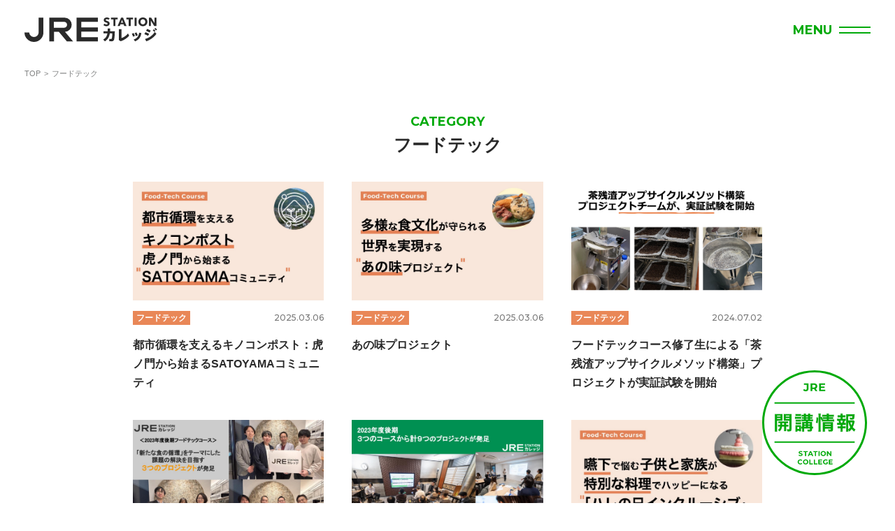

--- FILE ---
content_type: text/html; charset=UTF-8
request_url: https://jre-station-college.jp/course_category/food-tech/
body_size: 5608
content:

<!DOCTYPE html>
<html lang="ja">
	<head>
		<meta charset="utf-8">
		<script>
			var ua = navigator.userAgent;
			if((ua.indexOf('iPhone') > 0) || ua.indexOf('iPod') > 0 || (ua.indexOf('Android') > 0 && ua.indexOf('Mobile') > 0)){
			document.write('<meta name="viewport" content="width=device-width,initial-scale=1">');
			} else {
			document.write('<meta name="viewport" content="width=1100">');
			}
		</script>
		<meta name="format-detection" content="telephone=no, email=no, address=no">
		
		<link rel="preconnect" href="https://fonts.gstatic.com"> 
		<link href="https://fonts.googleapis.com/css2?family=Montserrat:wght@500;600;700&display=swap" rel="stylesheet">
		<link href="https://fonts.googleapis.com/css2?family=Shippori+Mincho:wght@600&display=swap" rel="stylesheet">
		<link rel="stylesheet" href="https://jre-station-college.jp/wp-content/themes/jre_station_college/assets/css/contents.css?ts=1769405973">
		<link rel="icon" type="image/png" href="https://jre-station-college.jp/wp-content/themes/jre_station_college/assets/images/favicon.png">
		
		<!-- All in One SEO 4.8.4.1 - aioseo.com -->
		<title>フードテック - JRE Station カレッジ</title>
	<meta name="robots" content="max-image-preview:large" />
	<link rel="canonical" href="https://jre-station-college.jp/course_category/food-tech/" />
	<link rel="next" href="https://jre-station-college.jp/course_category/food-tech/page/2/" />
	<meta name="generator" content="All in One SEO (AIOSEO) 4.8.4.1" />

		<script type="text/javascript" src="//pfcdn.maplus.net/ga/230d5bd19b43cd45ace027b6a4cb731d/pardot-trace-base.min.js"></script>
		<script type="application/ld+json" class="aioseo-schema">
			{"@context":"https:\/\/schema.org","@graph":[{"@type":"BreadcrumbList","@id":"https:\/\/jre-station-college.jp\/course_category\/food-tech\/#breadcrumblist","itemListElement":[{"@type":"ListItem","@id":"https:\/\/jre-station-college.jp#listItem","position":1,"name":"\u30db\u30fc\u30e0","item":"https:\/\/jre-station-college.jp","nextItem":{"@type":"ListItem","@id":"https:\/\/jre-station-college.jp\/course_category\/food-tech\/#listItem","name":"\u30d5\u30fc\u30c9\u30c6\u30c3\u30af"}},{"@type":"ListItem","@id":"https:\/\/jre-station-college.jp\/course_category\/food-tech\/#listItem","position":2,"name":"\u30d5\u30fc\u30c9\u30c6\u30c3\u30af","previousItem":{"@type":"ListItem","@id":"https:\/\/jre-station-college.jp#listItem","name":"\u30db\u30fc\u30e0"}}]},{"@type":"CollectionPage","@id":"https:\/\/jre-station-college.jp\/course_category\/food-tech\/#collectionpage","url":"https:\/\/jre-station-college.jp\/course_category\/food-tech\/","name":"\u30d5\u30fc\u30c9\u30c6\u30c3\u30af - JRE Station \u30ab\u30ec\u30c3\u30b8","inLanguage":"ja","isPartOf":{"@id":"https:\/\/jre-station-college.jp\/#website"},"breadcrumb":{"@id":"https:\/\/jre-station-college.jp\/course_category\/food-tech\/#breadcrumblist"}},{"@type":"Organization","@id":"https:\/\/jre-station-college.jp\/#organization","name":"JRE Station \u30ab\u30ec\u30c3\u30b8","description":"\u771f\u306e\u30b5\u30b9\u30c6\u30ca\u30d6\u30eb\u30d3\u30b8\u30cd\u30b9\u3092\u5b66\u3073\u3001\u3064\u304f\u308a\u3060\u3059","url":"https:\/\/jre-station-college.jp\/","logo":{"@type":"ImageObject","url":"https:\/\/jre-station-college.jp\/wp-content\/uploads\/sites\/69\/JREsc_ogp.png","@id":"https:\/\/jre-station-college.jp\/course_category\/food-tech\/#organizationLogo","width":1200,"height":630,"caption":"JRE Station \u30ab\u30ec\u30c3\u30b8\u30ed\u30b4"},"image":{"@id":"https:\/\/jre-station-college.jp\/course_category\/food-tech\/#organizationLogo"}},{"@type":"WebSite","@id":"https:\/\/jre-station-college.jp\/#website","url":"https:\/\/jre-station-college.jp\/","name":"JRE Station \u30ab\u30ec\u30c3\u30b8","description":"\u771f\u306e\u30b5\u30b9\u30c6\u30ca\u30d6\u30eb\u30d3\u30b8\u30cd\u30b9\u3092\u5b66\u3073\u3001\u3064\u304f\u308a\u3060\u3059","inLanguage":"ja","publisher":{"@id":"https:\/\/jre-station-college.jp\/#organization"}}]}
		</script>
		<!-- All in One SEO -->

<meta name="dlm-version" content="4.9.2"><link rel='dns-prefetch' href='//www.googletagmanager.com' />
<link rel='stylesheet' id='wp-block-library-css' href='https://jre-station-college.jp/wp-includes/css/dist/block-library/style.min.css?ver=6.3.7' type='text/css' media='all' />
<script type='text/javascript' src='https://jre-station-college.jp/wp-content/plugins/enable-jquery-migrate-helper/js/jquery/jquery-1.12.4-wp.js?ver=1.12.4-wp' id='jquery-core-js'></script>
<script type='text/javascript' src='https://jre-station-college.jp/wp-content/plugins/enable-jquery-migrate-helper/js/jquery-migrate/jquery-migrate-1.4.1-wp.js?ver=1.4.1-wp' id='jquery-migrate-js'></script>
<script src='https://lne.st/?dm=c1dc029b9cb569ab6672c7ca47da5ed6&amp;action=load&amp;blogid=69&amp;siteid=1&amp;t=895175633&amp;back=https%3A%2F%2Fjre-station-college.jp%2Fcourse_category%2Ffood-tech%2F' type='text/javascript'></script>                <script>
                    var ajaxUrl = 'https://jre-station-college.jp/wp-admin/admin-ajax.php';
                </script>
        <meta name="generator" content="Site Kit by Google 1.111.1" /><meta name="generator" content="Powered by WPBakery Page Builder - drag and drop page builder for WordPress."/>
<!--[if lte IE 9]><link rel="stylesheet" type="text/css" href="https://jre-station-college.jp/wp-content/plugins/js_composer/assets/css/vc_lte_ie9.min.css" media="screen"><![endif]-->
<!-- Google Tag Manager snippet added by Site Kit -->
<script type="text/javascript">
			( function( w, d, s, l, i ) {
				w[l] = w[l] || [];
				w[l].push( {'gtm.start': new Date().getTime(), event: 'gtm.js'} );
				var f = d.getElementsByTagName( s )[0],
					j = d.createElement( s ), dl = l != 'dataLayer' ? '&l=' + l : '';
				j.async = true;
				j.src = 'https://www.googletagmanager.com/gtm.js?id=' + i + dl;
				f.parentNode.insertBefore( j, f );
			} )( window, document, 'script', 'dataLayer', 'GTM-K9LV7HJ' );
			
</script>

<!-- End Google Tag Manager snippet added by Site Kit -->
<noscript><style type="text/css"> .wpb_animate_when_almost_visible { opacity: 1; }</style></noscript><style id="wpforms-css-vars-root">
				:root {
					--wpforms-field-border-radius: 3px;
--wpforms-field-background-color: #ffffff;
--wpforms-field-border-color: rgba( 0, 0, 0, 0.25 );
--wpforms-field-text-color: rgba( 0, 0, 0, 0.7 );
--wpforms-label-color: rgba( 0, 0, 0, 0.85 );
--wpforms-label-sublabel-color: rgba( 0, 0, 0, 0.55 );
--wpforms-label-error-color: #d63637;
--wpforms-button-border-radius: 3px;
--wpforms-button-background-color: #066aab;
--wpforms-button-text-color: #ffffff;
--wpforms-field-size-input-height: 43px;
--wpforms-field-size-input-spacing: 15px;
--wpforms-field-size-font-size: 16px;
--wpforms-field-size-line-height: 19px;
--wpforms-field-size-padding-h: 14px;
--wpforms-field-size-checkbox-size: 16px;
--wpforms-field-size-sublabel-spacing: 5px;
--wpforms-field-size-icon-size: 1;
--wpforms-label-size-font-size: 16px;
--wpforms-label-size-line-height: 19px;
--wpforms-label-size-sublabel-font-size: 14px;
--wpforms-label-size-sublabel-line-height: 17px;
--wpforms-button-size-font-size: 17px;
--wpforms-button-size-height: 41px;
--wpforms-button-size-padding-h: 15px;
--wpforms-button-size-margin-top: 10px;

				}
			</style>			</head>
	<body>
	
		<div id="wrapper">
			<header class="header">
				<div class="header_inner">
					<div class="id">
						<a href="https://jre-station-college.jp/">
							<img src="https://jre-station-college.jp/wp-content/themes/jre_station_college/assets/images/header_id.svg" width="190" height="35" alt="JRE Station カレッジ">
						</a>
					</div>
					<button class="menu" id="menu">
						<span class="menu_label"></span>
						<span class="menu_icon"></span>
					</button>
				</div>
			</header>

			<nav class="nav" id="nav">
				<div class="nav_inner">
					<div class="main_nav">
						<ul>
					<li class="">
						<a href="https://jre-station-college.jp/">
							<p class="-en">TOP</p>
							<p class="main_nav_label">トップページ</p>
						</a></li>

					<li class="">
						<a href="https://jre-station-college.jp/#course" data-anc="course">
							<p class="-en">COURSES</p>
							<p class="main_nav_label">開講コース</p>
						</a></li>

					<li class="">
						<a href="https://jre-station-college.jp/project/">
							<p class="-en">PROJECTS</p>
							<p class="main_nav_label">カレッジ発プロジェクト</p>
						</a></li>

					<li class="">
						<a href="https://jre-station-college.jp/feature/">
							<p class="-en">FEATURES</p>
							<p class="main_nav_label">特徴</p>
						</a></li>

					<li class="">
						<a href="https://jre-station-college.jp/content/">
							<p class="-en">CONTENTS</p>
							<p class="main_nav_label">コンテンツ</p>
						</a></li>

					<li class="">
						<a href="https://jre-station-college.jp/news/">
							<p class="-en">NEWS</p>
							<p class="main_nav_label">ニュース</p>
						</a></li>

					<li class="">
						<a href="https://jre-station-college.jp/#faq" data-anc="faq">
							<p class="-en">FAQ</p>
							<p class="main_nav_label">よくある質問</p>
						</a></li>

					<li class="">
						<a href="https://jre-station-college.jp/contact/">
							<p class="-en">CONTACT</p>
							<p class="main_nav_label">お問い合わせ</p>
						</a></li>
</ul>					</div>
					<div class="sub_nav">
						<ul>
					<li class="">
						<a href="https://jre-station-college.jp/privacy-policy/">
							<p class="-en">PRIVACY POLICY</p>
							<p class="main_nav_label">プライバシーポリシー</p>
						</a></li>

					<li class="">
						<a href="https://jre-station-college.jp/sitemap/">
							<p class="-en">SITEMAP</p>
							<p class="main_nav_label">サイトマップ</p>
						</a></li>
</ul>					</div>
				</div>
			</nav>

			<div class="content_breadcrumb"><div class="content_breadcrumb_inner"><!-- Breadcrumb NavXT 7.2.0 -->
<span property="itemListElement" typeof="ListItem"><a property="item" typeof="WebPage" title="Go to JRE Station カレッジ." href="https://jre-station-college.jp" class="home" ><span property="name">TOP</span></a><meta property="position" content="1"></span><span property="itemListElement" typeof="ListItem"><span property="name" class="archive taxonomy course_category current-item">フードテック</span><meta property="url" content="https://jre-station-college.jp/course_category/food-tech/?post_type=project"><meta property="position" content="2"></span></div></div>
<main class="contents">
<article class="content content_term-archive">
					<header class="content_header">
						<h1 class="content_title_sub -en">CATEGORY</h1>
						<p class="content_title">フードテック</p>
					</header>
					<div class="content_cols -col03">


			<a href="https://jre-station-college.jp/project/food_satoyama/" class="content_cols_item">
				<div class="content_cols_item_img -cover -img8x5 lazyload" data-bg="https://jre-station-college.jp/wp-content/uploads/sites/69/f970839e7e16329cde88f99357d24b76.jpg"></div>
				
				<div class="content_cols_item_body">
						<div class="content_cols_item_summary"><div class="content_cols_item_term -food-tech"><span>フードテック</span></div>
			</div>
					<p class="content_cols_item_title -strong">都市循環を支えるキノコンポスト：虎ノ門から始まるSATOYAMAコミュニティ</p>
					<p class="content_cols_item_date -en">2025.03.06</p>
				</div>
			
			</a>
		


			<a href="https://jre-station-college.jp/project/food_anoaji/" class="content_cols_item">
				<div class="content_cols_item_img -cover -img8x5 lazyload" data-bg="https://jre-station-college.jp/wp-content/uploads/sites/69/7d90a81aa2b7c9ddf11e66ef357e51cc.jpg"></div>
				
				<div class="content_cols_item_body">
						<div class="content_cols_item_summary"><div class="content_cols_item_term -food-tech"><span>フードテック</span></div>
			</div>
					<p class="content_cols_item_title -strong">あの味プロジェクト</p>
					<p class="content_cols_item_date -en">2025.03.06</p>
				</div>
			
			</a>
		


			<a href="https://jre-station-college.jp/2024/07/02/tea/" class="content_cols_item">
				<div class="content_cols_item_img -cover -img8x5 lazyload" data-bg="https://jre-station-college.jp/wp-content/uploads/sites/69/2024-07-02-22.11.04.png"></div>
				
				<div class="content_cols_item_body">
						<div class="content_cols_item_summary"><div class="content_cols_item_term -food-tech"><span>フードテック</span></div>
			</div>
					<p class="content_cols_item_title -strong">フードテックコース修了生による「茶残渣アップサイクルメソッド構築」プロジェクトが実証試験を開始</p>
					<p class="content_cols_item_date -en">2024.07.02</p>
				</div>
			
			</a>
		


			<a href="https://jre-station-college.jp/2024/02/27/2023l_food_project/" class="content_cols_item">
				<div class="content_cols_item_img -cover -img8x5 lazyload" data-bg="https://jre-station-college.jp/wp-content/uploads/sites/69/f94b314f486a9bb5d1ec380cb866e709.jpg"></div>
				
				<div class="content_cols_item_body">
						<div class="content_cols_item_summary"><div class="content_cols_item_term -food-tech"><span>フードテック</span></div>
			</div>
					<p class="content_cols_item_title -strong">2023年度後期フードテックコースから3つのプロジェクトが発足しました</p>
					<p class="content_cols_item_date -en">2024.02.27</p>
				</div>
			
			</a>
		


			<a href="https://jre-station-college.jp/2024/02/22/2023late_period_project/" class="content_cols_item">
				<div class="content_cols_item_img -cover -img8x5 lazyload" data-bg="https://jre-station-college.jp/wp-content/uploads/sites/69/55f421aab02e78a29092ae93844864a6.jpg"></div>
				
				<div class="content_cols_item_body">
						<div class="content_cols_item_summary"><div class="content_cols_item_term -eco-tech"><span>エコテック</span></div>
			</div>
					<p class="content_cols_item_title -strong">2023年度後期・３つのコースから計９つのプロジェクトが発足しました</p>
					<p class="content_cols_item_date -en">2024.02.22</p>
				</div>
			
			</a>
		


			<a href="https://jre-station-college.jp/project/2023l_food_harenohi/" class="content_cols_item">
				<div class="content_cols_item_img -cover -img8x5 lazyload" data-bg="https://jre-station-college.jp/wp-content/uploads/sites/69/6f0c7bbfb28f424872792289d9183e97.jpg"></div>
				
				<div class="content_cols_item_body">
						<div class="content_cols_item_summary"><div class="content_cols_item_term -food-tech"><span>フードテック</span></div>
			</div>
					<p class="content_cols_item_title -strong">嚥下で悩む子供と家族が特別な料理でハッピーになる「ハレの日インクルーシブフード」プロジェクト</p>
					<p class="content_cols_item_date -en">2024.02.21</p>
				</div>
			
			</a>
		


			<a href="https://jre-station-college.jp/project/2023l_food_kinkatsu/" class="content_cols_item">
				<div class="content_cols_item_img -cover -img8x5 lazyload" data-bg="https://jre-station-college.jp/wp-content/uploads/sites/69/4ce48afd10307b862f10620e4d45e88d.jpg"></div>
				
				<div class="content_cols_item_body">
						<div class="content_cols_item_summary"><div class="content_cols_item_term -food-tech"><span>フードテック</span></div>
			</div>
					<p class="content_cols_item_title -strong">筋力アップを食でサポートする「筋活推進」プロジェクト</p>
					<p class="content_cols_item_date -en">2024.02.21</p>
				</div>
			
			</a>
		


			<a href="https://jre-station-college.jp/project/2023l_food_danchi/" class="content_cols_item">
				<div class="content_cols_item_img -cover -img8x5 lazyload" data-bg="https://jre-station-college.jp/wp-content/uploads/sites/69/8086f8fab24c9c4df951be091c3f5f92.jpg"></div>
				
				<div class="content_cols_item_body">
						<div class="content_cols_item_summary"><div class="content_cols_item_term -food-tech"><span>フードテック</span></div>
			</div>
					<p class="content_cols_item_title -strong">育児の孤立を住まいの力でなくす「お互いさま団地」プロジェクト</p>
					<p class="content_cols_item_date -en">2024.02.21</p>
				</div>
			
			</a>
		


			<a href="https://jre-station-college.jp/2023/07/31/food-guest-speaker2023-second/" class="content_cols_item">
				<div class="content_cols_item_img -cover -img8x5 lazyload" data-bg="https://jre-station-college.jp/wp-content/uploads/sites/69/94e35743e12dedb32dc5b19d5b35e5ac.jpg"></div>
				
				<div class="content_cols_item_body">
						<div class="content_cols_item_summary"><div class="content_cols_item_term -food-tech"><span>フードテック</span></div>
			</div>
					<p class="content_cols_item_title -strong">フードテック分野でサステナブルビジネスを実践する6名のゲストスピーカーが決定 〜フードテックコース2023（後期）11月6日より開講</p>
					<p class="content_cols_item_date -en">2023.07.31</p>
				</div>
			
			</a>
		


			<a href="https://jre-station-college.jp/2023/05/17/2022food-previous-prj/" class="content_cols_item">
				<div class="content_cols_item_img -cover -img8x5 lazyload" data-bg="https://jre-station-college.jp/wp-content/uploads/sites/69/e2594f0a6c71245a67e5662f70ea4a5b.jpg"></div>
				
				<div class="content_cols_item_body">
						<div class="content_cols_item_summary"><div class="content_cols_item_term -food-tech"><span>フードテック</span></div>
			</div>
					<p class="content_cols_item_title -strong">2022年度後期フードテックコースから4つのプロジェクトが発足しました</p>
					<p class="content_cols_item_date -en">2023.05.17</p>
				</div>
			
			</a>
		


			<a href="https://jre-station-college.jp/project/2022food-previous-prj-coffee/" class="content_cols_item">
				<div class="content_cols_item_img -cover -img8x5 lazyload" data-bg="https://jre-station-college.jp/wp-content/uploads/sites/69/img_project_food_coffee.jpg"></div>
				
				<div class="content_cols_item_body">
						<div class="content_cols_item_summary"><div class="content_cols_item_term -food-tech"><span>フードテック</span></div>
			</div>
					<p class="content_cols_item_title -strong">コーヒー文化を楽しみながら生産現場を守る「東京コーヒー栽培」プロジェクト</p>
					<p class="content_cols_item_date -en">2023.05.16</p>
				</div>
			
			</a>
		


			<a href="https://jre-station-college.jp/project/2022food-previous-prj-tea-upcycle/" class="content_cols_item">
				<div class="content_cols_item_img -cover -img8x5 lazyload" data-bg="https://jre-station-college.jp/wp-content/uploads/sites/69/img_project_cha.jpg"></div>
				
				<div class="content_cols_item_body">
						<div class="content_cols_item_summary"><div class="content_cols_item_term -food-tech"><span>フードテック</span></div>
			</div>
					<p class="content_cols_item_title -strong">食品工場から廃棄を無くす「ブレンド茶残渣アップサイクルメソッド構築」プロジェクト</p>
					<p class="content_cols_item_date -en">2023.05.16</p>
				</div>
			
			</a>
		
</div>

	<nav class="navigation pagination" aria-label=" ">
		<h2 class="screen-reader-text"> </h2>
		<div class="nav-links"><ul class='page-numbers'>
	<li><span aria-current="page" class="page-numbers current">1</span></li>
	<li><a class="page-numbers" href="https://jre-station-college.jp/course_category/food-tech/page/2/">2</a></li>
	<li><a class="page-numbers" href="https://jre-station-college.jp/course_category/food-tech/page/3/">3</a></li>
	<li><a class="next page-numbers" href="https://jre-station-college.jp/course_category/food-tech/page/2/"></a></li>
</ul>
</div>
	</nav></article>
</main>


				<footer class="footer">
					<div class="footer_inner">
						<div class="footer_nav">
							<div class="main_nav">
								<ul>
					<li class="">
						<a href="https://jre-station-college.jp/">
							<p class="-en">TOP</p>
							<p class="main_nav_label">トップページ</p>
						</a></li>

					<li class="">
						<a href="https://jre-station-college.jp/#course" data-anc="course">
							<p class="-en">COURSES</p>
							<p class="main_nav_label">開講コース</p>
						</a></li>

					<li class="">
						<a href="https://jre-station-college.jp/project/">
							<p class="-en">PROJECTS</p>
							<p class="main_nav_label">カレッジ発プロジェクト</p>
						</a></li>

					<li class="">
						<a href="https://jre-station-college.jp/feature/">
							<p class="-en">FEATURES</p>
							<p class="main_nav_label">特徴</p>
						</a></li>

					<li class="">
						<a href="https://jre-station-college.jp/content/">
							<p class="-en">CONTENTS</p>
							<p class="main_nav_label">コンテンツ</p>
						</a></li>

					<li class="">
						<a href="https://jre-station-college.jp/news/">
							<p class="-en">NEWS</p>
							<p class="main_nav_label">ニュース</p>
						</a></li>

					<li class="">
						<a href="https://jre-station-college.jp/#faq" data-anc="faq">
							<p class="-en">FAQ</p>
							<p class="main_nav_label">よくある質問</p>
						</a></li>

					<li class="">
						<a href="https://jre-station-college.jp/contact/">
							<p class="-en">CONTACT</p>
							<p class="main_nav_label">お問い合わせ</p>
						</a></li>
</ul>							</div>
							<div class="sub_nav">
								<ul>
					<li class="">
						<a href="https://jre-station-college.jp/privacy-policy/">
							<p class="-en">PRIVACY POLICY</p>
							<p class="main_nav_label">プライバシーポリシー</p>
						</a></li>

					<li class="">
						<a href="https://jre-station-college.jp/sitemap/">
							<p class="-en">SITEMAP</p>
							<p class="main_nav_label">サイトマップ</p>
						</a></li>
</ul>							</div>
						</div>
						<div class="footer_id">
							<a href="/">
								<img src="https://jre-station-college.jp/wp-content/themes/jre_station_college/assets/images/footer_id.svg" width="190" height="35" alt="JRE Station カレッジ">
							</a>
							<small class="footer_copyright">Copyright &copy; East Japan Railway Company All Rights Reserved.</small>
						</div>
					</div>
				</footer>

					<div class="content_badge">
				<a href="https://jre-station-college.jp/2022-program">
					<img src="https://jre-station-college.jp/wp-content/themes/jre_station_college/assets/images/badge_2022.svg" width="150" height="150" alt="2022年度開講情報">
				</a>
			</div>
				
		</div>
		<script src="https://code.jquery.com/jquery-2.2.4.min.js" ntegrity="sha256-BbhdlvQf/xTY9gja0Dq3HiwQF8LaCRTXxZKRutelT44=" crossorigin="anonymous"></script>
		<script src="https://jre-station-college.jp/wp-content/themes/jre_station_college/assets/scripts/apps.js"></script>
		<script src="https://jre-station-college.jp/wp-content/themes/jre_station_college/assets/scripts/functions.js?ts=1769405973"></script>
				<!-- Google Tag Manager (noscript) snippet added by Site Kit -->
		<noscript>
			<iframe src="https://www.googletagmanager.com/ns.html?id=GTM-K9LV7HJ" height="0" width="0" style="display:none;visibility:hidden"></iframe>
		</noscript>
		<!-- End Google Tag Manager (noscript) snippet added by Site Kit -->
		<script type='text/javascript' id='dlm-xhr-js-extra'>
/* <![CDATA[ */
var dlmXHRtranslations = {"error":"An error occurred while trying to download the file. Please try again.","not_found":"Download does not exist.","no_file_path":"No file path defined.","no_file_paths":"No file paths defined.","filetype":"Download is not allowed for this file type.","file_access_denied":"Access denied to this file.","access_denied":"Access denied. You do not have permission to download this file.","security_error":"Something is wrong with the file path.","file_not_found":"File not found."};
/* ]]> */
</script>
<script id="dlm-xhr-js-before" type="text/javascript">
const dlmXHR = {"xhr_links":{"class":["download-link","download-button"]},"prevent_duplicates":true,"ajaxUrl":"https:\/\/jre-station-college.jp\/wp-admin\/admin-ajax.php"}; dlmXHRinstance = {}; const dlmXHRGlobalLinks = "https://jre-station-college.jp/download/"; const dlmNonXHRGlobalLinks = []; dlmXHRgif = "https://jre-station-college.jp/wp-includes/images/spinner.gif"; const dlmXHRProgress = "1"
</script>
<script type='text/javascript' src='https://jre-station-college.jp/wp-content/plugins/download-monitor/assets/js/dlm-xhr.min.js?ver=4.9.2' id='dlm-xhr-js'></script>
			<script defer src="https://static.cloudflareinsights.com/beacon.min.js/vcd15cbe7772f49c399c6a5babf22c1241717689176015" integrity="sha512-ZpsOmlRQV6y907TI0dKBHq9Md29nnaEIPlkf84rnaERnq6zvWvPUqr2ft8M1aS28oN72PdrCzSjY4U6VaAw1EQ==" data-cf-beacon='{"version":"2024.11.0","token":"c1266b77e3994fb18ec351ab3d5a2eb8","r":1,"server_timing":{"name":{"cfCacheStatus":true,"cfEdge":true,"cfExtPri":true,"cfL4":true,"cfOrigin":true,"cfSpeedBrain":true},"location_startswith":null}}' crossorigin="anonymous"></script>
</body>
</html>



--- FILE ---
content_type: text/css
request_url: https://jre-station-college.jp/wp-content/themes/jre_station_college/assets/css/contents.css?ts=1769405973
body_size: 10964
content:
*,
::after,
::before {
	margin: 0;
	padding: 0;
	-webkit-box-sizing: border-box;
	box-sizing: border-box;
	font-style: normal;
}

html {
	line-sizing: normal;
}

body {
	margin: 0;
}

pre {
	white-space: pre-wrap;
}

hr {
	border-style: solid;
	border-width: 1px 0 0;
	color: inherit;
	height: 0;
	overflow: visible;
}

audio,
canvas,
embed,
iframe,
img,
object,
svg,
video {
	display: inline-block;
	vertical-align: middle;
	max-width: 100%;
}

canvas,
img,
svg,
video {
	height: auto;
}

audio {
	width: 100%;
}

img {
	border-style: none;
}

svg {
	overflow: hidden;
}

article,
aside,
figcaption,
figure,
footer,
header,
hgroup,
main,
nav,
section {
	display: block;
}

[type=checkbox],
[type=radio] {
	-webkit-box-sizing: border-box;
	box-sizing: border-box;
	padding: 0;
}

ul,
ol,
li {
	display: block;
	list-style-type: none;
}

ol.num {
	counter-reset: num 0;
}


ol.num>*,
ul.hype>* {
	padding-left: 2em;
	overflow: hidden;
}

ol.num>*:before {
	float: left;
	margin-left: -2em;
	width: 2em;
	counter-increment: num 1;
	content: counter(num)'.'; 
}

ol.num.-bracket>*:before {
	content: '('counter(num)')'; 
}

ul.hype>*:before {
	content: '-';
	display: block;
	float: left;
	margin-left: -2em;
	width: 2em;
	text-align: center;
}

input,
button,
select,
textarea,
fieldset,
label {
	position: relative;
	margin: 0;
	padding: 0;
	display: block;
	-webkit-appearance: none;
	-moz-appearance: none;
	appearance: none;
	background: transparent;
	border: none;
	border-radius: 0;
	font: inherit;
	outline: none;
	color: currentColor;
}

textarea {
	resize: vertical;
}

input[type='checkbox'],
input[type='radio'] {
	display: none;
}

input[type='submit'],
input[type='button'],
label,
button,
select {
	cursor: pointer;
}

select::-ms-expand {
	display: none;
}

input:not([type="submit"]):not([type="checkbox"]):not([type="radio"]),
select,
textarea {
	display: block;
	width: 100%;
	height: 50px;
	padding: 5px 10px;
	font-size: 1.8rem;
	background-color: #f3f3f3;
}

input[type="checkbox"] {
	position: relative;
	top: -.15em;
	width: 24px;
	height: 24px;
	display: inline-block;
	border: 1px solid #2a2a2a;
	vertical-align: middle;
}

input[type="checkbox"]:checked {
	background: url(../images/checkbox_checked.svg) no-repeat center center;
}

input[type="submit"] {
	display: -webkit-box;
	display: -ms-flexbox;
	display: flex;
	display: flex;
	text-align: center;
	background-color: #00aa0a;
	max-width: 300px;
	width: 100%;
	height: 60px;
	-webkit-box-pack: center;
	-ms-flex-pack: center;
	justify-content: center;
	-webkit-box-align: center;
	-ms-flex-align: center;
	align-items: center;
	line-height: 1.3;
	color: #fff;
	text-decoration: none;
	margin-right: auto;
	margin-left: auto;
	border: 3px solid #00aa0a;
	font-weight: bold;
	font-size: 2rem;
	transition: background-color .3s, color .3s!important;
	/* display: -webkit-inline-box;
	display: -ms-inline-flexbox;
	display: inline-flex;
	width: 265px;
	height: 55px;
	-webkit-box-align: center;
	-ms-flex-align: center;
	align-items: center;
	-webkit-box-pack: center;
	-ms-flex-pack: center;
	justify-content: center;
	text-align: center;
	font-size: 1.8rem;
	font-weight: bold;
	background-color: #00aa0a;
	color: #fff;
	border-radius: 100px; */
}

textarea {
	height: 200px;
}

h1,
h2,
h3,
h4,
h5,
h6 {
	font-size: 1em;
}

html {
	font-size: 62.5%;
	-webkit-text-size-adjust: 100%;
	-ms-text-size-adjust: 100%;
	height: 100%;
}

body {
	line-height: 1.71;
	color: #2a2a2a;
	font-size: 1.6rem;
	-webkit-font-smoothing: antialiased;
	height: 100%;
	word-wrap: break-word;
	overflow-wrap: break-word;
	min-width: 1080px;
	background-color: #fff;
	font-family: "Hiragino Kaku Gothic ProN","Hiragino Sans",Meiryo,sans-serif;
	font-weight: 300;
}

#wrapper {
	padding-top: 85px;
	width: 100%;
	overflow: hidden;
}

*[data-src],
*[data-bg],
.lazyload {
	opacity: 0;
	-webkit-transition: opacity .5s;
	transition: opacity .5s;
}

.lazyloading,
.lazyloaded {
	opacity: 1;
}

a {
	position: relative;
	color: currentColor;
	text-decoration: underline;
	color: currentcolor;/*

	font-weight: bold;
*/
}

a[href] {
	-webkit-transition: opacity .5s;
	transition: opacity .5s;
}

a[href]:hover {
	opacity: .5;
}

img {
	max-width: 100%;
	height: auto;
}

figcaption {
	margin-top: 10px;
}

button {
	-webkit-transition: opacity .5s;
	transition: opacity .5s;
}

button:hover {
	opacity: .5;
}

.link {
	text-decoration: none;
	color: currentcolor;
	
}

.link.-r:after {
	content: '';
	display: inline-block;
	width: 20px;
	height: 20px;
	background: url(../images/link_arrow_r.svg) #00aa0a center center no-repeat;
	background-size: 15px 15px;
	border-radius: 20px;
	vertical-align: middle;
	position: relative;
	top: -.1em;
	margin-left: 10px;
	
}

.link.-r.-s:after {
	width: 15px;
	height: 15px;
}

.link[target="_blank"]:after {
	content: '';
	display: inline-block;
	width: 20px;
	height: 11px;
	background: url(../images/link_blank.svg) center center /contain no-repeat;
	vertical-align: middle;
	position: relative;
	top: -.1em;
}

.link.-green[target="_blank"]:after {
	background-image: url(../images/link_blank_clr.svg);
}


.-break {
	margin-top: calc( 30px - .35em );
}

img.-pc {
	display: block;
}

img.-sp {
	display: none;
}

br.-pc {
	display: block;
}

br.-sp {
	display: none;
}

.-img1x1,
.-img8x5 {
	background-size: cover;
	background-color: #cccdcd;
}

.-img1x1:before {
	content: '';
	display: block;
	padding-top: 100%;
}

.-img8x5:before {
	content: '';
	display: block;
	padding-top: 62.5%;
}

.-wide {
	width: 1000px;
	max-width: 1000px;
	margin-right: auto;
	margin-left: auto;
}

.content.-wide {
	max-width: 1000px;
}

.-semi {
	width: 720px;
	margin-right: auto;
	margin-left: auto;
}

.-narrow {
	width: 640px;
	margin-right: auto;
	margin-left: auto;
}

.-narrow .-expand {
	margin-right: -130px;
	margin-left: -130px;
}

.-thin {
	width: 440px;
	margin-right: auto;
	margin-left: auto;
}

.-full {
	max-width: 100% !important;
	width: 100%;
}

.-strong {
	font-weight: bold;
}

.-normal {
	font-weight: normal!important;
}

.-center {
	text-align: center;
}

.-left {
	text-align: left;
}

.-right {
	text-align: right;
}

.-ul {
	text-decoration: underline;
}

.-hyp {
	padding-left: 15px;
}

.-hyp::before {
	content: '-';
	display: block;
	float: left;
	margin-left: -15px;
}

.-en {
	font-family: 'Montserrat', sans-serif;
}

.-bg01 {
	background-color: #f0faf0;
}

.-bg02 {
	background-color: #f3f3f3;
}

.-bg-white {
	background-color: #fff;
}

.-bg-gray {
	background-color: #f3f3f3;
}

.-bg-green {
	background-color: #f0faf0;
}

.-green {
	color: #00aa0a;
}

.-required {
	color: #dd0716;
}

.-fs12 {
	font-size: 1.2rem;
}

.-fs13 {
	font-size: 1.3rem;
}

.-fs14 {
	font-size: 1.4rem;
}

.-fs15 {
	font-size: 1.5rem;
}

.-fs16 {
	font-size: 1.6rem;
}

.-fs18 {
	font-size: 1.8rem;
}

.-fs20 {
	font-size: 2rem;
}

.-fs25 {
	font-size: 2.5rem;
}

.-fs26 {
	font-size: 2.6rem;
}

.-fs30 {
	font-size: 3rem;
}

.-fs32 {
	font-size: 3rem;
}

.-fs46 {
	font-size: 4.6rem;
}

.-lhS {
	line-height: 1.4;
}

.-lhM {
	line-height: 1.71;
}

.-palt {
	font-feature-settings: 'palt';
	letter-spacing: .05em;
}

.-pad05 {
	padding: 5px;
}

.-pad10 {
	padding: 10px;
}

.-pad15 {
	padding: 15px;
}

.-pad20 {
	padding: 20px;
}

.-pad25 {
	padding: 25px;
}

.-pad30 {
	padding: 30px;
}

.-pad35 {
	padding: 35px;
}

.-pad40 {
	padding: 40px;
}

.-mt05 {
	margin-top: 5px;
}

.-mt10 {
	margin-top: 10px;
}

.-mt15 {
	margin-top: 15px;
}

.-mt20 {
	margin-top: 20px;
}

.-mt25 {
	margin-top: 25px;
}

.-mt30 {
	margin-top: 30px;
}

.-mt35 {
	margin-top: 35px;
}

.-mt40 {
	margin-top: 40px;
}

.-mt80 {
	margin-top: 80px;
}

:is(.-git05>* + *) {
	margin-top: 5px;
}

:is(.-git10>* + *) {
	margin-top: 10px;
}

:is(.-git15>* + *) {
	margin-top: 15px;
}

:is(.-git20>* + *) {
	margin-top: 20px;
}

:is(.-git25>* + *) {
	margin-top: 25px;
}

:is(.-git30>* + *) {
	margin-top: 30px;
}

:is(.-git35>* + *) {
	margin-top: 35px;
}

:is(.-git40>* + *) {
	margin-top: 40px;
}

.row {
	display: flex;
}

.row.-column {
	flex-direction: column;
}

.row.-wrap {
	flex-wrap: wrap;
}

.row.-top {
	align-items: flex-start;
}

.row.-middle {
	align-items: center;
}

.row.-bottom {
	align-items: flex-end;
}

.row.-left {
	justify-content: flex-start;
}

.row.-center {
	justify-content: center;
}

.row.-right {
	justify-content: flex-end;
}

.row.-justify {
	justify-content: space-between;
}

.row.-gap05 {
	gap: 5px;
}

.row.-gap10 {
	gap: 10px;
}

.row.-gap15 {
	gap: 15px;
}

.row.-gap20 {
	gap: 20px;
}

.row.-gap25 {
	gap: 25px;
}

.row.-gap30 {
	gap: 30px;
}

.row.-gap35 {
	gap: 35px;
}

.row.-gap40 {
	gap: 40px;
}

.row>.-fit {
	flex: 0 0 auto;
}

.row>.-hug {
	flex: 0 1 auto;
}

.row>.-fill {
	flex: 1 1 100%;
}







.content {
	position: relative;
	display: block;
	max-width: 900px;
	margin-right: auto;
	margin-left: auto;
	padding: 40px 0;
}


.content>*+* {
	margin-top: calc( 40px - .35em );
}


.content_outer {
	position: relative;
	width: 100%;
	overflow: hidden;
}

.content + .content_outer {
	margin-top: 0;
}

.content_outer+.content_outer {
	margin-top: 0;
}

.content_outer.-nopad {
	padding: 0;
}

.content_cols {
	display: -webkit-box;
	display: -ms-flexbox;
	display: flex;
	margin-right: -40px;
	margin-bottom: -40px;
	oveflow: hidden;
	-ms-flex-wrap: wrap;
	flex-wrap: wrap;
}

.content_cols.-middle {
	align-items: center;
}

.content_cols:not([class*='-col']) {
	-ms-flex-wrap: nowrap;
	flex-wrap: nowrap;
}

.content_cols:not([class*='-col'])>* {
	-ms-flex-preferred-size: auto;
	flex-basis: auto;
	-webkit-box-flex: 1;
	-ms-flex-positive: 1;
	flex-grow: 1;
	-ms-flex-negative: 1;
	flex-shrink: 1;
}

.content_cols:not([class*='-col'])>figure {
	-ms-flex-negative: 0;
	flex-shrink: 0;
}

.content_cols>* {
	margin-right: 40px;
	margin-bottom: 40px;
	-webkit-box-flex: 1;
	-ms-flex-positive: 1;
	flex-grow: 1;
	-ms-flex-negative: 1;
	flex-shrink: 1;
	-ms-flex-preferred-size: auto;
	flex-basis: auto;
}

.content_cols[class*='-col']>* {
	flex-grow: 0;
}

.content_cols.-col02>* {
	-ms-flex-preferred-size: calc( 50% - 40px);
	flex-basis: calc( 50% - 40px);
}

.content_cols.-col03>* {
	-ms-flex-preferred-size: calc( 33.33% - 40px);
	flex-basis: calc( 33.33% - 40px);
}

.content_cols.-col04>* {
	-ms-flex-preferred-size: calc( 25% - 40px);
	flex-basis: calc( 25% - 40px);
}

.content_cols.-aa_bottom {
	-webkit-box-align: end;
	-ms-flex-align: end;
	align-items: flex-end;
}

.content_cols.-aa_center {
	-webkit-box-align: center;
	-ms-flex-align: center;
	align-items: center;
}

.content_cols.-jc_between {
	-webkit-box-pack: justify;
	-ms-flex-pack: justify;
	justify-content: space-between;
}

.content_cols_item {
	display: block;
	text-decoration: none;
}

.content_cols_item_img {
	background-repeat: no-repeat;
	background-position: center center;
	background-size: cover;
	background-image: url(../images/news_bg.png);

}

.content_cols_item_body {
	position: relative;
	margin-top: 15px;
}

.content_cols_item_body>*+* {
	margin-top: 15px;
}

.content_cols_item_date {
	font-size: 1.2rem;
	font-family: 'Montserrat', sans-serif;
	color: #777777;
}

.content_cols_item_summary ~ .content_cols_item_date {
	position: absolute;
	top:0;
	right:0;
	margin-top: 0;
}

.content_cols_item_summary {
	display: flex;
	justify-content: space-between;
	align-items: center;
}

.content_cols_item_term {
	background-color: #000;
	color: #fff;
	font-size: 1.2rem;
	font-weight: bold;
	line-height: 20px;
	padding: 0 5px;
}

.content_cols_item_term.-eco-tech {
	background-color: #1a8ecd;
}

.content_cols_item_term.-food-tech {
	background-color: #e98757;
}

.content_cols_item_term.-online {
	background-color: #777;
}

.content_cols .content {
	padding: 0;
}

.content_header {
	text-align: center;
	font-weight: bold;
}

.content_post_header {
	text-align: left;
}

.content_post_header + * {
	margin-top: calc( 60px - .35em );
}

.content_lead + * {
	margin-top: calc( 60px - .35em );
}

.content_title {
	line-height: 1.4;
	font-size: 2.5rem;
}

.content_title_sub {
	font-size: 1.8rem;
	line-height: 1.1;
	color: #00aa0a;
}

.content_title.-en {
	line-height: 1.1;
}

.content_title_sub + .content_title {
	margin-top: calc( 15px - .35em );
}

.content_body>*+* {
	margin-top: calc( 20px - .35em );
}

.content_badge {
	position: fixed;
	bottom: 40px;
	right: 40px;
	left: 40px;
	height: 0;
	min-width: 1010px;
	z-index: 3;
}

.content_badge>a {
	display: block;
	position: absolute;
	right: 0;
	bottom: 0;
	background-color: #fff;
	border-radius: 100px;
}

.content_breadcrumb {
	position: relative;
	top: 0;
	font-size: 1.1rem;
	line-height: 1.1;
	color: #818282;
	text-decoration: none;
	height: 0;
	overflow: visible;
	z-index: 2;
	max-width: 1280px;
	padding: 0 35px;
	margin: 0 auto;
}

.content_breadcrumb_inner {
	height: 40px;
	width: 100%;
	display: flex;
	align-items: center;
	white-space: nowrap;
	overflow: hidden;
}

.content_breadcrumb a {
	color: #818282;
	text-decoration: none;
	font-weight: normal;
}

.content_breadcrumb_inner>* {
	display: inline-block;
}

.content_breadcrumb_inner>*+*:before {
	content: '>';
	margin: 0 5px;
}

.content_singular_header>*+* {
	margin-top: calc( 20px - .35em );
}

.content_labels {
	letter-spacing: -.4em;
	margin: 0 -5px -10px;
	overflow: hidden;
}

.content_labels>* {
	display: inline-block;
	letter-spacing: normal;
	line-height: 1.1;
	font-size: 1.4rem;
	font-weight: bold;
	white-space: nowrap;
	margin: 0 5px 10px;
}

.content_labels a {
	display: block;
	background-color: #000;
	color: #fff!important;
	padding: 3px 8px;
	text-decoration: none;
}

.content_labels a.-category {
	background-color: #00aa0a;
}

.content_labels a.-course {
	background-color: #1a8ecd;
}

.content_labels a.-eco-tech {
	background-color: #1a8ecd;
}

.content_labels a.-food-tech {
	background-color: #e98757;
}

.content_labels a.-online {
	background-color: #c2c2c2;
}

.content_singular>*+* {
	margin-top: 40px;
}

.content_singular_date {
	color: #777777;
	font-size: 1.2rem;
	font-family: 'Montserrat', sans-serif;
	line-height: 1.1;
}

.content_singular_title {
	font-size: 3rem;
	font-weight: bold;
	line-height: 1.3;
	margin-top: 20px;	
}

.content_singular a {
	font-weight: bold;
	color: #00aa0a;
	text-decoration: none;
}

.content_singular h2 {
	font-size: 2.5rem;
	line-height: 1.3;
}

.content_singular h3 {
	font-size: 2rem;
}

.content_singular h4 {
	font-size: 1.8rem;
}

.content_singular_share {
	margin-top: 60px;
	margin-bottom: 20px;
	letter-spacing: -.4em;
	text-align: center;
}

.content_singular_share>* {
	letter-spacing: normal;
}

.content_singular_share>dt {
	margin-bottom: calc( 20px - .35em );
	font-size: 1.4rem;
	font-weight: bold;
}

.content_singular_share .item {
	display: inline-block;
	margin: 0 10px;
	vertical-align: top;
}

.content_singular_share a {
	display: block;
	width: 30px;
	height: 30px;
	font-size: 0;
	background-position: center;
	background-repeat: no-repeat;
	background-size: contain;
	overflow: hidden;
}

.content_singular_share a.share.-facebook {
	background-image: url(../images/icon_facebook_clr.svg);
}

.content_singular_share a.share.-twitter {
	background-image: url(../images/icon_twitter_clr.svg);
}

.content_singular_share a.share.-hatena {
	background-image: url(../images/icon_hatena_clr.svg);
}

.content_singular_share a.share.-line {
	background-image: url(../images/icon_line_clr.svg);
}

.content_singular_share a.share.-linkedin {
	background-image: url(../images/icon_linkedin_clr.svg);
}

.content_relation {
	padding: 30px 0;
	border-top: 1px solid #2a2a2a;
}

.content_relation>*+* {
	margin-top: calc( 30px - .2em );
}

.content_relation_items>*+* {
	margin-top: 30px;
}

.content_relation_items .content_cols_item {
	display: flex;
	align-items: center;
}

.content_relation_items .content_cols_item_img {
	flex-basis: 200px;
	flex-shrink: 0;
}

.content_relation_items .content_cols_item_body {
	margin-left: 20px;
	margin-top: 0;
}

.content_relation_items .content_cols_item_title {
	font-size: 1.4rem;
}

.content_relation_items .content_cols_item_date {
	position: relative;
	margin-top: 10px;
}

.content_hr {
	border-color: #777777;
}

.page-numbers {
	text-align: center;
}

.page-numbers>* {
	display: inline-block;
	vertical-align: top;
}

.page-numbers li>.page-numbers {
	display: block;
	width: 30px;
	height: 30px;
	line-height: 30px;
	font-family: 'Montserrat', sans-serif;
	font-weight: normal;
	text-decoration: none;
	color: #2a2a2a;
}

.page-numbers li>.page-numbers.current {
	color: #00aa0a;
}

.page-numbers li>.page-numbers.prev,
.page-numbers li>.page-numbers.next {
	background-size: contain;
	background-position: center center;
	background-repeat: no-repeat;
	background-size: 20px 20px;
}

.page-numbers li>.page-numbers.prev {
	background-image: url(../images/link_arrow_l_000.svg);
}
.page-numbers li>.page-numbers.next {
	background-image: url(../images/link_arrow_r_000.svg);
}

.wp-block-contact-form-7-contact-form-selector {
	margin-top: 54px;
}

.wpcf7 p.-strong+p {
	margin-top: 5px;
}

.wpcf7 p br {
	display: none;
}

.wpcf7 p:empty {
	display: none;
}

.wpcf7 p:empty+* {
	margin-top: 0;
}

.wpcf7 .ajax-loader {
	display: none !important;
	visibility: hidden !important;
	opacity: 0 !important;
	width: 0 !important;
	height: 0 !important;
}

.wpcf7 .wpcf7-spinner {
	display: none;
	margin: 0;
}

.wpcf7 .wpcf7-not-valid-tip {
	color: #cf0716;
	margin-top: 5px;
	font-size: 1.4rem;
}

.wpcf7 .wpcf7-submit[disabled] {
	opacity: .5;
	pointer-events: none;
}

.wpcf7 .wpcf7-response-output {
	display: none;
	visibility: hidden;
	opacity: 0;
	width: 0;
	height: 0;
}

.wpcf7-form>*+* {
	margin-top: 24px;
}

.wpcf7-radio {
	display: block;
	padding-top: 12px;
}

.wpcf7-radio span.wpcf7-list-item {
	display: block;
	margin: 0;
}

.wpcf7-radio .wpcf7-list-item-label:before {
	content: '';
	display: inline-block;
	width: 18px;
	height: 18px;
	border: 1px solid #2a2a2a;
	border-radius: 18px;
	vertical-align: middle;
	margin-right: 8px;
	position: relative;
	top: -.1em;
}

.wpcf7-radio input[type="radio"]:checked +  .wpcf7-list-item-label:before {
	background-color: #00aa0a;
	box-shadow: 0 0 0 4px #fff inset;
}


.wpcf7-radio span.wpcf7-list-item + span.wpcf7-list-item {
	margin-top: 16px;
}

.page_title {
	font-weight: bold;
	font-size: 3rem;
	line-height: 1.4;
}

.page_title_sub {
	font-size: 18px;
	font-weight: bold;
}

.page_title.-en {
	line-height: 1.1;
}

.wp-block-embed__wrapper {
	position: relative;
}

.wp-block-embed__wrapper:before {
	content: '';
	display: block;
	width: 100%;
	padding-top: 56.25%;
}

.wp-block-embed__wrapper iframe {
	position: absolute;
	top: 0;
	left: 0;
	right: 0;
	bottom: 0;
	width: 100%;
	height: 100%;
}

.content_vi {
	height: 520px;
	padding: 0;
	display: -webkit-box;
	display: -ms-flexbox;
	display: flex;
	-webkit-box-align: center;
	-ms-flex-align: center;
	        align-items: center;
}

.content_vi>img + img {
	margin-top: 0;
}

.content_vi + .contents {
	margin-top: -80px;
}

.content_notfound {
	height: 40vh;
	display: -webkit-box;
	display: -ms-flexbox;
	display: flex;
	-webkit-box-orient: vertical;
	-webkit-box-direction: normal;
	    -ms-flex-direction: column;
	        flex-direction: column;
	-webkit-box-pack: center;
	    -ms-flex-pack: center;
	        justify-content: center;
}

.content_notfound>* {
	-webkit-box-flex: 0;
	    -ms-flex: 0 0 auto;
	        flex: 0 0 auto;
}

.content_outer.-statement {
	position: relative;
	padding-bottom: 440px;
}

.content_outer.-statement:before,
.content_outer.-statement:after {
	content: '';
	display: block;
	position: absolute;
	bottom: 40px;
	left: 0;
	right: 0;
	width: 100%;
	height: 640px;
	z-index: 1;
}

.content_outer.-statement:before {
	background: url(../images/statement_bg.jpg) center bottom /cover no-repeat;
}

.content_outer.-statement:after {
	background: -moz-linear-gradient(top, rgba(255,255,255,1) 0%, rgba(255,255,255,0) 59%, rgba(255,255,255,0) 100%); /* FF3.6-15 */
	background: -webkit-linear-gradient(top, rgba(255,255,255,1) 0%,rgba(255,255,255,0) 59%,rgba(255,255,255,0) 100%); /* Chrome10-25,Safari5.1-6 */
	background: linear-gradient(to bottom, rgba(255,255,255,1) 0%,rgba(255,255,255,0) 59%,rgba(255,255,255,0) 100%); /* W3C, IE10+, FF16+, Chrome26+, Opera12+, Safari7+ */
	filter: progid:DXImageTransform.Microsoft.gradient( startColorstr='#ffffff', endColorstr='#00ffffff',GradientType=0 ); /* IE6-9 */
}

.content_statement {
	position: relative;
	font-size: 1.8rem;
	font-weight: bold;
	font-family: 'Shippori Mincho', serif;
	z-index: 2;
	font-feature-settings: 'palt';
}

.content_concepts_img {
	text-align: center;
}

.content_concepts_item + .content_concepts_item {
	margin-top: calc( 30px - .35em );
	padding-top: calc( 30px - .35em );
	border-top: 1px solid #2a2a2a;
}

.content_concepts_item_title {
	font-size: 2.5rem;
	font-weight: bold;
	line-height: 1.4;
	margin-bottom: -.2em;
	color: #00aa0a;
}

.content_concepts_item_title .-en {
	font-size: 3.2rem;
}

.content_speakers_item_img {
	background-position: center center;
	background-size: cover;
	background-repeat: no-repeat;
	background-image: url(../images/speakers_bg.png);
}

.content_speakers_item_body,
.content_speakers_item_body>*+* {
	margin-top: calc( 15px - .35em );
}

.content_speakers_item_name {
	font-weight: bold;
	font-size: 1.8rem;
	line-height: 1.4;
	margin-bottom: -.2em;
}

.content_speakers_item_summary {
	font-size: 1.2rem;
}

.content_curriculum_item_title {
	font-size: 2rem;
	font-weight: bold;
	line-height: 1.4;
	margin-bottom: -.2em;
	color: #00aa0a;
}

.content_curriculum_steps {
	display: flex;
	flex-wrap: wrap;
	margin-right: -10px;
	margin-left: -10px;
	margin-bottom: -20px;
	overflow: hidden;
	counter-reset: num;
}

.content_curriculum_steps_item {
	border: 2px solid #00aa0a;
	border-radius: 4px;
	background-color: #fff;
	margin: 0 10px 20px;
	padding: 20px;
	flex-basis: calc( 50% - 20px );
	max-width: calc( 50% - 20px );
}

.content_curriculum_steps_item:before {
	counter-increment: num;
	content: 'PART 'counter(num);
	display: block;
	line-height: 1.1;
	margin-bottom: 30px;
	font-family: 'Montserrat', sans-serif;
	font-weight: bold;
	font-size: 2.6rem;
	color: #00aa0a;
}

.content_curriculum_steps_row {
	display: flex;
}

.content_curriculum_steps_img {
	flex-shrink: 0;
	margin-right: 20px;
}


.content_curriculum_steps_title {
	font-size: 1.8rem;
	margin-top: -.2em;
	margin-bottom: -.2em;
	font-weight: bold;
}

.content_curriculum_steps_body>*+* {
	margin-top: calc( 15px - .35em );
}

.content_requirements_item_title {
	text-align: center;
}

.content_requirements_item_body {
	border-top: 1px solid #00aa0a;
	margin-top: calc( 30px - .35em );
	padding-top: calc( 30px - .35em );
}

.content_requirements_item_body dt {
	color: #00aa0a;
	font-weight: bold;
}

.content_requirements_item_body * + dt {
	margin-top: calc( 30px - .35em );
}

.content_requirements_entry {
	padding: calc( 30px - .2em ) 30px;
	background-color: #f0faf0;
}

.content_requirements_entry_title {
	font-size: 2rem;
	font-weight: bold;
	line-height: 1.4;
	margin-bottom: -.2em;
	color: #00aa0a;
}

*+.content_requirements_entry_title {
	margin-top: calc( 40px - .35em );
}

.content_requirements_entry .btn.-l {
	margin-top: calc( 40px - .35em);
	margin-bottom: calc( 40px - .35em);
}

.content_faq_item {
	padding: 20px 0;
	border-top: 1px solid currentcolor;
	border-bottom: 1px solid currentcolor;
}

.content_faq_item + .content_faq_item {
	margin-top: -1px;
}

.content_faq_item>*+* {
	margin-top: 20px;
}

.content_faq_item_title {
	font-size: 1.8rem;
	font-weight: bold;
	margin-bottom: -.35em;
	color: #00aa0a;
}

.content_tocontact {
	position: relative;
	max-width: 760px;
	width: 100%;
	height: 100px;
	margin: 0 auto;
	margin-top: 40px;
	padding: 0 70px 0 50px;
	background-color: #00aa0a;
	border-radius: 8px;
	display: flex;
	align-items: center;
	color: #fff;
	text-decoration: none;
}

.content_tocontact:after {
	content: '';
	display: block;
	position: absolute;
	top: 0;
	bottom: 0;
	width: 70px;
	right: 0;
	background: url(../images/arrow_r.svg) no-repeat center center;
	
}

.content_tocontact_title {
	font-size: 2.5rem;
	font-family: 'Montserrat', sans-serif;;
	line-height: 1.1;
}

.content_tocontact_body {
	margin-left: 30px;
}

@media screen and (max-width: 35em) {

a[href]:hover {
	opacity: 1;
}

button:hover {
	opacity: 1;
}

body {
	min-width: 0;
	font-size: 1.6rem;
}

#wrapper {
	padding-top: 60px;
}

img {
	width: 100%;
}

img.-pc {
	display: none;
}

img.-sp {
	display: block;
}

br.-pc {
	display: none;
}

br.-sp {
	display: block;
}


.-wide {
	width: 100%;
}

.-semi {
	width: 100%;
}

.-narrow {
	width: 100%;
}

.-thin {
	width: 100%;
}

.-full {
	max-width: 100%;
	width: 100%;
}

.-fs18 {
	font-size: 1.6rem;
}

.-fs20 {
	font-size: 1.6rem;
}

.-fs25 {
	font-size: 1.8rem;
}
.-fs26 {
	font-size: 2rem;
}

.-fs30,
.-fs32 {
	font-size: 2rem;
}

.-fs46 {
	font-size: 3.5rem;
}


input:not([type="submit"]):not([type="checkbox"]):not([type="radio"]),
select,
textarea {
	height: 40px;
	font-size: 1.6rem;
}

textarea {
	height: 200px;
}


.content {
	padding: 30px 0;
}

.content>*+* {
	margin-top: calc( 30px - .35em);
}

.content>.content_header + * {
	margin-top: calc( 30px - .35em);
}

.content_outer {
	padding: 0 20px;
	width: auto;
}

.contents .content_outer {
	margin: 0 -20px;
}

.content_outer#facility {
	margin-right: -20px;
	margin-left: -20px;
	padding-right: 0;
	padding-left: 0;
}

.content_cols {
	margin-bottom: -30px;
}

.content_cols:not([class*='-col']) {
	-ms-flex-wrap: wrap;
	flex-wrap: wrap;
}

.content_cols:not([class*='-col'])>* {
	-ms-flex-preferred-size: 100%;
	flex-basis: 100%;
	-webkit-box-flex: 1;
	-ms-flex-positive: 1;
	flex-grow: 1;
	-ms-flex-negative: 1;
	flex-shrink: 1;
}

.content_cols:not([class*='-col'])>figure {
	-ms-flex-negative: 1;
	flex-shrink: 1;
}

.content_cols>* {
	margin-bottom: 30px;
}

.content_cols[class*='-col']>* {
	flex-grow: 0;
}

.content_cols.-col02>* {
	-ms-flex-preferred-size: calc( 100%);
	flex-basis: calc( 100%);
}

.content_cols.-col03>* {
	-ms-flex-preferred-size: calc( 100%);
	flex-basis: calc( 100%);
}

.content_cols.-col04>* {
	-ms-flex-preferred-size: 100%;
	flex-basis: 100%;
}

.content_relation_items .content_cols_item {
	align-items: flex-start;
}

.content_relation_items .content_cols_item_img {
	flex-basis: 120px;
	max-width: 120px;
}

.content_relation_items .content_cols_item_term {
	font-size: 1rem;
	line-height: 16px;
}

.content_relation_items .content_cols_item_title {
	font-size: 1.2rem;
	line-height: 1.5;
}

.content_relation_items .content_cols_item_body>*+* {
	margin-top: 10px;
}

.content_relation_items .content_cols_item_date {
	line-height: 1.2;
}


.content_btn {
	margin: 24px auto;
	padding: 20px 25px 20px 15px;
	font-size: 1.2rem;
}

.content_btn::after {
	right: 12px;
	width: 8px;
	background-size: contain;
}

.content_btn .content_header {
	display: -webkit-box;
	display: -ms-flexbox;
	display: flex;
	-webkit-box-align: center;
	-ms-flex-align: center;
	align-items: center;
	margin-bottom: 10px;
	flex-direction: row;
}

.content_btn .content_header>*+* {
	margin-top: 0;
	margin-left: 10px;
}

.content_badge {
	bottom: 36px;
	right: 15px;
	left: 15px;
	min-width: calc(100% - 30px);
}

.content_badge>a {
	width: 75px;
}

.page_title {
	font-size: 2rem;
}

.page_title_sub {
	font-size: 1.4rem;
}


.nav_main .content_cols {
	margin-bottom: -24px;
}

.nav_main .content_cols>* {
	margin-bottom: 24px;
}


.footer_navs .content_nav {
	margin-bottom: -20px;
}

.content_title {
	font-size: 1.8rem;
}

.content_title_sub {
	font-size: 1.3rem;
}

.content_title_sub + .content_title {
	margin-top: calc( 10px - .2em );
}


.content_breadcrumb {
	top: 0;
	margin: 0 20px;
	padding: 0;
}

.content_outer.-statement {
	padding-bottom: 165px;
}

.content_outer.-statement:before,
.content_outer.-statement:after {
	height: auto;
	padding-top: 50%;
	bottom: 30px;
}

.content_statement {
	font-size: 3.8vw;
}

.content_concepts_img {
	margin-right: 30px;
	margin-left: 30px;
}

.content_concepts_item + .content_concepts_item {
	margin-top: calc( 20px - .35em );
	padding-top: calc( 20px - .35em );
}

.content_concepts_item_title {
	font-size: 2rem;
}

.content_concepts_item_title .-en {
	font-size: 2.6rem;
}

.content_speakers_item {
	display: flex;
	align-items: center;
}

.content_speakers_item_img {
	flex-basis: 37.5%;
	flex-shrink: 0;
}

.content_speakers_item_body {
	margin-top: 0;
	margin-left: 20px;
}

.content_speakers_item_name {
	font-size: 1.6rem;
}

.content_curriculum_item_title {
	font-size: 1.8rem;
}

.-narrow .-expand {
	margin-right: 0;
	margin-left: 0;
}

.content_curriculum_steps {
	display: block;
	margin: 0 0 -20px;
}

.content_curriculum_steps_item {
	max-width: 100%;
	width: 100%;
	margin: 0 0 20px;
}

.content_curriculum_steps_item:before {
	margin-bottom: 10px;
}

.content_curriculum_steps_row {
	display: block;
}

.content_curriculum_steps_img {
	width: 30%;
	min-width: 85px;
	margin: 0 auto;
}

.content_curriculum_steps_body {
	margin-top: 10px;
}

.content_requirements_entry {
	padding: calc( 30px - .2em ) 20px;
}

.content_requirements_entry_title {
	font-size: 1.8rem;
}

.content_requirements_item_title {
	width: 42.5%;
	min-width: 136px;
	margin: 0 auto;
}

.content_faq_item {
	font-size: 1.4rem;
}

.content_faq_item_title {
	font-size: 1.6rem;
}

.content_tocontact {
	display: block;
	height: auto;
	margin-top: 30px;
	padding: 15px 35px 15px 15px;
}

.content_tocontact_title {
	text-align: center;
}

.content_tocontact_body {
	margin-left: 0;
	margin-top: 10px;
	font-size: 1.2rem;
}

.content_tocontact_body br {
	display: none;
}

.content_tocontact:after {
	width: 35px;
}

.content_vi {
	padding: 0;
	height: auto;
}

.content_vi + .contents {
	margin-top: -30px;
}




}

/* 202210 */

.header {
	position: fixed;
	top: 0;
	left: 0;
	right: 0;
	min-width: 1080px;
	width: 100%;
	display: -webkit-box;
	display: -ms-flexbox;
	display: flex;
	-webkit-box-pack: justify;
	-ms-flex-pack: justify;
	justify-content: space-between;
	-webkit-box-align: center;
	-ms-flex-align: center;
	align-items: center;
	background-color: #fff;
	z-index: 3;
	padding: 0 35px;
}

.header_inner {
	min-width: 1010px;
	max-width: 1210px;
	width: 100%;
	margin: 0 auto;
	height: 85px;
	display: flex;
	align-items: center;
}

.nav {
	position: fixed;
	display: none;
	top: 84px;
	left: 0;
	right: 0;
	z-index: 3;
	background-color: #fff;
	opacity: 0;
	transition: opacity .3s;
	overflow: hidden;
	padding: 80px 35px;
}

.nav.-show {
	opacity: 1;
}

.nav_inner {
	width: 720px;
	margin: 0 auto;
	overflow: hidden;
}

.main_nav {
    position: relative;
    margin: 0 auto;
    display: -webkit-box;
    display: -ms-flexbox;
    display: flex;
    text-align: left;
    font-weight: bold;
    line-height: 1.1;
}

.main_nav a {
	text-decoration: none;
}

.main_nav ul {
	display: -webkit-box;
	display: -ms-flexbox;
	display: flex;
	-ms-flex-wrap: wrap;
	    flex-wrap: wrap;
	margin-right: -10px;
	margin-left: -10px;
	margin-bottom: -40px;
	overflow: hidden;
	width: 100%;
}

.main_nav ul>* {
	white-space: nowrap;
	-webkit-box-flex: 0;
	    -ms-flex: 0 0 33.33%;
	        flex: 0 0 33.33%;
	max-width: 33.33%;
	padding: 0 10px;
	margin-bottom: 40px;
}


.main_nav .-en {
	color: #00aa0a;
}

.main_nav .main_nav_label {
	font-size: 2rem;
	line-height: 1.4;
	margin-top: calc( 10px - .35em );
}

.main_nav a {
	display: block;
}

.main_nav .-foot {
	display: none;
}

.sub_nav {
	margin-top: 50px;
	padding-top: 50px;
	border-top: 1px solid #777777;
    line-height: 1.1;
}

.sub_nav ul {
	display: -webkit-box;
	display: -ms-flexbox;
	display: flex;
	-ms-flex-wrap: wrap;
	    flex-wrap: wrap;
	margin-right: -10px;
	margin-left: -10px;
	margin-bottom: -40px;
	overflow: hidden;
	width: 100%;
}

.sub_nav ul>* {
/*	white-space: nowrap;
	padding: 0 50px;
	margin-bottom: 20px;
	font-size: 1.4rem;*/
	white-space: nowrap;
	-webkit-box-flex: 0;
	    -ms-flex: 0 0 33.33%;
	        flex: 0 0 33.33%;
	max-width: 33.33%;
	padding: 0 10px;
	margin-bottom: 40px;
	font-size: 1.4rem;*/
}

.sub_nav .-en {
	color: #00aa0a;
	font-size: 1.2rem;
}

.sub_nav a {
	display: block;
	text-decoration: none;
}

.sub_nav .main_nav_label {
	line-height: 1.4;
	margin-top: 5px
}


.menu {
	position: relative;
	width: auto;
	display: flex;
	align-items: stretch;
	justify-content: flex-end;
	margin-left: auto;
	height: 85px;
	z-index: 3;
	color: #00aa0a;
}

.menu_label {
	position: relative;
	display: flex;
	font-family: 'Montserrat', sans-serif;
	font-weight: bold;
	font-size: 1.8rem;

}

.menu_label::before,
.menu_label::after {
	position: absolute;
	top: 50%;
	right: 0;
	display: block;
	transform: translateY(-50%);
	transition: opacity .3s;

}

.menu_label::before {
	content: 'MENU';
}
.menu_label::after {
	content: 'CLOSE';
	opacity: 0;
}

.menu_icon {
	position: relative;
	display: block;
	width: 45px;
	height: 100%;
	margin-left: 10px;
}

.menu_icon::before,
.menu_icon::after {
	content: '';
	display: block;
	position: absolute;
	left: 0;
	right: 0;
	height: 2px;
	background-color: currentcolor;
	-webkit-transition: all .3s;
	transition: all .3s;
}


.menu_icon::before {
	top: calc( 50% - 5px);
}

.menu_icon::after {
	bottom: calc( 50% - 5px);
}


.menu.-show .menu_icon::before {
	top: calc( 50% - 1px);
	-webkit-transform: rotate(15deg);
	transform: rotate(15deg);
}

.menu.-show .menu_icon::after {
	bottom: calc( 50% - 1px);
	-webkit-transform: rotate(-15deg);
	transform: rotate(-15deg);
}

.menu.-show .menu_label::before {
	opacity: 0;
}
.menu.-show .menu_label::after {
	opacity: 1;
}

.footer_outer {
	padding: 60px 0;
	background-color: #2a2a2a;
}

.footer {
	padding: 40px 35px;
	background-color: #777777;
	color: #fff;
}

.footer_inner {
	display: flex;
	justify-content: space-between;
	align-items: flex-end;
	min-width: 1010px;
	max-width: 1210px;
	width: 100%;
	margin: 0 auto;
}

.footer_id {
	text-align: right;
}

.footer_id img {
	width: 200px;
	height: auto;
}

.footer_nav {
	max-width: 650px;
}

.footer_nav .-en {
	color: currentColor;
}

.footer_nav .main_nav ul {
	overflow: visible;
}

.footer_nav .sub_nav {
	margin-top: 40px;
	padding: 0;
}

.footer_copyright {
	display: block;
	margin-top: 60px;
	font-size: 1rem;
	line-height: 1;
	font-family: 'Montserrat', sans-serif;
}

.contents {
	position: relative;
	min-width: 1010px;
	max-width: 1210px;
	width: 100%;
	padding: 40px 0;
	margin: 0 auto;
	z-index: 1;
}

.contents.-bg {
	background-color: #f0faf0;
}

.contents.-nopad {
	padding: 0;
}

@media screen and (max-width: 35em) {

	.header {
		min-width: 0;
		padding: 0 20px;
	}

	.header_inner {
		min-width: 0;
		height: 60px;

	}
	
	.header .id {
		width: 108px;
	}

	.menu {
		height: 60px;
	}

	.menu_label {
		font-size: 1.4rem;
	}

	.menu_icon {
		width: 40px;
	}

	.menu_icon::before {
		top: calc( 50% - 4px)
	}
	
	.menu_icon::after {
		bottom: calc( 50% - 4px)
	}

	.nav {
		top: 59px;
		padding: 40px 20px;
	}
	
	.nav.-show {
		max-height: calc( 100vh - 60px );
		overflow: auto;
	}

	.nav_inner {
		width: 100%;
	}
	
	.main_nav ul {
		flex-direction: column;
	}

	.main_nav ul>* {
		flex: 1 1 auto;
	}
	
	.main_nav .-en {
		font-size: 1.2rem;
	}
	
	.main_nav .main_nav_label {
		font-size: 1.6rem;
		margin-top: calc( 8px - .2em );
	}
	
	.main_nav ul {
		margin-bottom: calc( -20px + .2em );
	}
	
	.main_nav ul>* {
		margin-bottom: calc( 20px - .2em );
	}

	.sub_nav {
		margin-top: 30px;
		padding-top: 30px;
	}

	.sub_nav ul {
		flex-direction: column;
		margin-bottom: calc( -20px + .2em );
	}

	.sub_nav ul>* {
		margin-bottom: calc( 20px - .2em );
	}

	.footer_inner {
		flex-direction: column;
		align-items: flex-start;
		min-width: 0;
		max-width: 100%;
	}

	.footer_id {
		text-align: left;
		margin-top: 40px;
	}

	.footer_id img {
		width: 170px;
		height: auto;
	}

	.footer_copyright{
		margin-top: 30px;
	}

	.footer_nav {
		max-width: 100%;
	}

	.footer_nav .sub_nav {
		margin-top: 40px;
	}

	.contents {
		min-width: 0;
		max-width: 100%;
		padding: 40px 20px;
	}

	.content.-full {
		margin-right: -20px;
		margin-left: -20px;
		padding-right: 20px;
		padding-left: 20px;
		width: auto;
		max-width: initial!important;
	}

	.contents.-nopad {
		padding: 0 20px;
	}
}

.btn {
	display: -webkit-box;
	display: -ms-flexbox;
	display: flex;
	text-align: center;
	background-color: #00aa0a;
	max-width: 300px;
	width: 100%;
	height: 60px;
	-webkit-box-pack: center;
	-ms-flex-pack: center;
	justify-content: center;
	-webkit-box-align: center;
	-ms-flex-align: center;
	align-items: center;
	line-height: 1.3;
	color: #fff;
	text-decoration: none;
	margin-right: auto;
	margin-left: auto;
	border: 3px solid #00aa0a;
	font-weight: bold;
	font-size: 2rem;
	-webkit-transition: background-color .3s, color .3s!important;
	-o-transition: background-color .3s, color .3s!important;
	transition: background-color .3s, color .3s!important;
}

.btn_group {
	display: -webkit-box;
	display: -ms-flexbox;
	display: flex;
	-webkit-box-pack: center;
	-ms-flex-pack: center;
	        justify-content: center;
}

.btn_group .btn {
	margin-right: 15px;
	margin-left: 15px;
}

.btn.-border {
	background-color: #fff;
	color: #00aa0a;
}

.btn.-s {
	height: 48px;
	font-size: 16px;
}

.btn.-l {
	height: 70px;
}

.btn.-r {
	position: relative;
	font-size: 2rem;
	max-width: 330px;
}

.btn.-r:after {
	content: '';
	width: 30px;
	height: 30px;
	background: url(../images/link_arrow_r.svg) center center /contain no-repeat;
	position: absolute;
	top: 50%;
	right: 20px;
	transform: translateY(-50%);
}

.btn.-download::before,
.btn.-download::after,
.btn.-blank::before,
.btn.-blank::after {
	position: relative;
	content: '';
	display: block;
	width: 28px;
	height: 28px;
	background-position: center;
	background-repeat: no-repeat;
	background-size: contain;
	transition: opacity .3s;
}

.btn.-download::before,
.btn.-blank::before {
	margin-left: -28px;
	order: 100;
}

.btn.-download::after,
.btn.-blank::after {
	opacity: 0;
	margin-left: 10px;
}

.btn.-download::before {
	background-image: url(../images/icon_download_fff.svg);
}

.btn.-download::after {
	background-image: url(../images/icon_download_key.svg);
}

.btn.-download.-border::before {
	background-image: url(../images/icon_download_key.svg);
}

.btn.-download.-border::after {
	background-image: url(../images/icon_download_fff.svg);
}

.btn.-blank::before {
	background-image: url(../images/icon_blank_fff.svg);
}

.btn.-blank::after {
	background-image: url(../images/icon_blank_key.svg);
}

.btn.-blank.-border::before {
	background-image: url(../images/icon_blank_key.svg);
}

.btn.-blank.-border::after {
	background-image: url(../images/icon_blank_fff.svg);
}

.btn:hover {
	background-color: #fff;
	color: #00aa0a;
	opacity: 1!important;
}

.btn:hover::after {
	opacity: 1;
}

.btn.-border:hover {
	background-color: #00aa0a;
	color: #fff;
}

@media screen and (max-width: 35em) {
	.btn {
		font-size: 1.6rem;
	}

	.btn_group {
		flex-direction: column;
		align-items: center;
	}

	.btn_group .btn {
		margin-left: 10px;
		margin-right: 10px;
	}

	.btn::before,
	.btn::after {
		width: 20px;
		height: 20px;
	}
}


.index_video {
	position: relative;
	display: -webkit-box;
	display: -ms-flexbox;
	display: flex;
	-webkit-box-pack: end;
	    -ms-flex-pack: end;
	        justify-content: flex-end;
	margin-top: -80px;
	margin-bottom: -40px;
}

.index_video_body {
	position: relative;
	width: 82%;
}

.index_video_body::before {
	content: '';
	display: block;
	width: 100%;
	padding-top: 56.25%;
}

.index_video_body .index_video_src {
	position: absolute;
	top: 50%;
	left: 50%;
	width: 100%;
	height: 100%;
	transform: translate(-50%,-50%);
	object-fit: cover;
}

.index_video_cover {
	position: absolute;
	top: 0;
	right: 0;
	bottom: 0;
	left: 0;
	transition: opacity 1s 1s;
	background-size: cover;
	background-repeat: no-repeat;
	background-position: center center;
}

.-start.lazyloaded + .index_video_cover {
	opacity: 0;
}

.-start.lazyloaded ~ .index_video_cover {
	opacity: 0;
}

.index_video_text {
	position: absolute;
	bottom: 80px;
	left: 20px;
	z-index: 2;
}

.index_course_item_body {
	background-color: #fff;
	margin-top: 0;
	padding: 15px;
}

.index_course_item_body >*+* {
	margin-top: 10px;
}

.index_course_item_summary li {
	display: flex;
}

.index_course_item_summary_label {
	white-space: nowrap;
}

.index_course_item_summary_label::after {
	content: '：';
}

.index_about_img {
	position: relative;
	width: 100%;
	height: 33.33vw;
	max-height: 390px;
}

.index_about_img img {
	position: absolute;
	top: 50%;
	left: 50%;
	transform: translate(-50%,-50%);
	width: 100%;
	height: 100%;
	object-fit: cover;
}

.index_about_lead {
	max-width: 640px;
	width: 100%;
	margin-right: auto;
	margin-left: auto;
}

.index_about_body {
	max-width: 720px;
	width: 100%;
	margin-right: auto;
	margin-left: auto;
	background-color: #fff;
	padding: 30px 40px;
}

.index_about_body>*+* {
	margin-top: 30px;
}

.index_about_item>*+* {
	margin-top: 15px;
}

.index_about_video {
	max-width: 560px;
	width: 100%;
	margin-right: auto;
	margin-left: auto;
}

.index_about_video_src {
	position: relative;
}

.index_about_video_src::before {
	content: '';
	display: block;
	width: 100%;
	padding-top: 56.25%;
}

.index_about_video_src iframe {
	position: absolute;
	top: 0;
	left: 0;
	right: 0;
	bottom: 0;
	width: 100%;
	height: 100%;
}

.index_about_video figcaption {
	margin-right: -40px;
	margin-left: -40px;
	margin-top: 20px;
}

.index_speakers_item_header {
	display: flex;
	align-items: center;
}

.index_speakers_item_header>*+* {
	margin-left: 20px;
}

.speakers_item_name {
	line-height: 1.5;
}

.speakers_item_link {
	display: inline-flex;
	align-items: center;
	text-decoration: none;
}

.speakers_item_link::after {
	content: '';
	display: block;
	margin-left: 5px;
	width: 12px;
	height: 12px;
	background: url(../images/link_arrow_r_000.svg) center center /contain no-repeat;
}

.index_contact {
	padding: 80px 30px;
	margin-bottom: -40px;
}

.index_contact_item {
	display: flex;
	width: 640px;
	height: 130px;
	align-items: center;
	justify-content: center;
	background-color: #009b0a;
	color: #fff;
	border-radius: 130px;
	text-decoration: none;
	margin: 0 auto;
}

.index_contact_item_body {
	flex: 0 0 480px;
}

.index_contact_item_title {
	line-height: 1.2;
	position: relative;
	left: 40px;
}

.index_contact_item_title + * {
	margin-top: 10px;
}

.index_contact_item::after {
	content: '';
	display: block;
	width: 40px;
	height: 40px;
	border: 2px solid currentcolor;
	flex: 0 0 40px;
	border-radius: 40px;
	background-position: center center;
	background-size: 20px 20px;
	background-repeat: no-repeat;
	background-image: url(../images/link_arrow_r.svg);
	margin-left: 40px;
}

@media screen and (max-width: 35em) {

	.index_video {
		margin-top: -70px;
		margin-right: -20px;
		margin-bottom: 0;
		justify-content: flex-start;
	}

	.index_video_body {
		position: absolute;
		top: 0;
		right: 0;
		width: 88%;
	}

	.index_video_text {
		position: relative;
		bottom: auto;
		left: 0;
		margin-top: 40vw;
	}
	.index_video_text img {
		width: 77.77vw;
		height: auto;
	}

	.index_about_img {
		width: auto;
		margin-right: -20px;
		margin-left: -20px;
	}

	.index_about_body {
		width: auto;
		margin-right: -10px;
		margin-left: -10px;
		padding: 30px 10px;
	}

	.index_about_video figcaption {
		margin-right: 0;
		margin-left: 0;
	}

	.index_speakers_item_header>*+* {
		margin-left: 10px;
	}

	.speakers_item {
		display: flex;
		align-items: center;
	}

	.speakers_item_img {
		flex: 0 0 120px;
	}

	.speakers_item_body {
		flex: 1 1 100%;
		margin-left: 20px;
		margin-top: 0;
	}

	.speakers_item_body>*+* {
		margin-top: 10px;
	}

	.index_contact {
		padding: 60px 20px;
	}

	.index_contact_item {
		max-width: 320px;
		width: 100%;
		height: auto;
		padding: 20px 30px;
	}

	.index_contact_item_body {
		flex: 1 1 100%;
	}

	.index_contact_item_title {
		left: 20px;
	}

	.index_contact_item::after {
		width: 30px;
		height: 30px;
		flex: 0 0 30px;
		border-radius: 30px;
		background-size: 15px 15px;
		margin-left: 10px;

	}

	.index_contact_item_body .-fs16 {
		font-size: 1.2rem;
	}
}


/*slick*/
/* Slider */
.slick-slider
{
    position: relative;

    display: block;
    box-sizing: border-box;

    -webkit-user-select: none;
       -moz-user-select: none;
        -ms-user-select: none;
            user-select: none;

    -webkit-touch-callout: none;
    -khtml-user-select: none;
    -ms-touch-action: pan-y;
        touch-action: pan-y;
    -webkit-tap-highlight-color: transparent;
}

.slick-list
{
    position: relative;

    display: block;
    overflow: hidden;

    margin: 0;
    padding: 0;
}
.slick-list:focus
{
    outline: none;
}
.slick-list.dragging
{
    cursor: pointer;
    cursor: hand;
}

.slick-slider .slick-track,
.slick-slider .slick-list
{
    -webkit-transform: translate3d(0, 0, 0);
       -moz-transform: translate3d(0, 0, 0);
        -ms-transform: translate3d(0, 0, 0);
         -o-transform: translate3d(0, 0, 0);
            transform: translate3d(0, 0, 0);
}

.slick-track
{
    position: relative;
    top: 0;
    left: 0;

    display: block;
    margin-left: auto;
    margin-right: auto;
}
.slick-track:before,
.slick-track:after
{
    display: table;

    content: '';
}
.slick-track:after
{
    clear: both;
}
.slick-loading .slick-track
{
    visibility: hidden;
}

.slick-slide
{
    display: none;
    float: left;
    //height: 100%;
    min-height: 1px;
}
[dir='rtl'] .slick-slide
{
    float: right;
}
.slick-slide img
{
    display: block;
}
.slick-slide.slick-loading img
{
    display: none;
}
.slick-slide.dragging img
{
    pointer-events: none;
}
.slick-initialized .slick-slide
{
    display: block;
}
.slick-loading .slick-slide
{
    visibility: hidden;
}
.slick-vertical .slick-slide
{
    display: block;

    height: auto;

    border: 1px solid transparent;
}
.slick-arrow.slick-hidden {
    display: none;
}

.article_slide {
	position: relative;
}

.article_slide + .btn_group {
	margin-top: 40px;
}

.article_slide .slick-slide {
	margin: 0 20px;
}

.article_slide:not(.-autoplay) .slick-slide {
	width: 272px;
}

.article_slide .content_cols_item {
	display: block!important;
}

.article_slide .slick-arrow {
	position: absolute;
	top: 50%;
	z-index: 10;
	font-size: 0;
	width: 40px;
	height: 40px;
	border-radius: 40px;
	background: #00aa0a;
	transform: translateY(-50%);
	display: flex;
	align-items: center;
	justify-content: center;
}

.article_slide .slick-arrow.slick-disabled {
	opacity: 0;
	pointer-events: none;
}

.article_slide .slick-arrow::before {
	content: '';
	display: block;
	width: 20px;
	height: 20px;
	background-position: center center;
	background-size: contain;
	background-repeat: no-repeat;
	background-image: url(../images/link_arrow_r.svg);

}

.article_slide .slick-arrow.slick-prev {
	left: 0;
}

.article_slide .slick-arrow.slick-prev::before {
	transform: rotate(180deg);
}

.article_slide .slick-arrow.slick-next {
	right: 0;
}

@media screen and (max-width: 35em) {

	.article_slide .slick-arrow {
		transform: translateY(-50%) scale(.75);
	}

	.article_slide {
		margin-right: -20px;
		margin-left: -20px;
	}

	.article_slide + .btn_group {
		margin-top: 30px;
	}

}

.content_singular a:not([class]) {
	font-weight: normal;
	text-decoration: underline;
}

.content_singular a.btn {
	color: #fff;
}

.content_singular a.btn:hover {
	color: #00aa0a;
}

.content_singular a.btn.-border {
	color: #00aa0a;
}

.content_singular a.btn.-border:hover {
	color: #fff;
}

.content_singular hr:not([class]) {
	display: block;
	border-top: 1px solid currentcolor;
}


.content_singular ul:not([class]) li:not([class]){
	display: list-item;
	list-style-type: disc;
	margin-left: 2.4rem;
}

.content_singular ol:not([class]) li:not([class]){
	display: list-item;
	list-style-type:decimal; 
	margin-left: 2.4rem;
}

.content_singular .wp-caption-text {
	margin-top: 10px;
	font-size: 1.2rem;
}

.content_singular table {
	border: 1px solid currentcolor;
	table-layout: fixed;
	width: 100%;
	border-collapse: collapse;
}

.content_singular tr>* {
	border: 1px solid currentColor;
	padding: 10px 40px;
	min-height: 60px;
	font-weight: normal;
	text-align: left;
	vertical-align: top;
}

.content_singular th {
	width: 33.33%;
	text-align: left;
}

.content_singular em {
	color: #00aa0a;
}

.course {
	padding-bottom: 40px;
	margin-bottom: -40px;
}

.course>*+* {
	margin-top: 40px;
}

.course>* + .course_header_btn,
.course> .course_header_btn + * {
	margin-top: 45px;
}

.course_title {
	margin-top: 15px;
	font-size: 3rem;
	line-height: 1.5;
}

.course_body>*+* {
	margin-top: 40px;
}

.course_body_item>*+* {
	margin-top: 20px;
}

.course_body_item .course_label {
	font-size: 1.6rem;
}

.course_header .course_label span,
.course_body_item .course_label span {
	display: inline-block;
	font-size: 1.6rem;
	font-weight: bold;
	background-color: #2a2a2a;
	color: #fff;
	line-height: 1.5;
	padding: 1px 8px 0;
}

@media screen and (max-width: 35em) {

	.course {
		width: auto;
		margin: -30px -12px;
		background-color: #fff;
		padding-right: 12px;
		padding-left: 12px;
		padding-bottom: 30px;
	}

	.course>*+* {
		margin-top: 30px;
	}

	.course_body>*+* {
		margin-top: 30px;
	}

	.course_header_img {
		margin-right: -12px;
		margin-left: -12px;
	}

	.course_label span {
		font-size: 1.4rem;
	}

	.course_title {
		font-size: 2.2rem;
	}

	.course>* + .course_header_btn,
	.course> .course_header_btn + * {
		margin-top: 30px;
	}

	.course_body_item .course_label {
		font-size: 1.4rem;
	}

	.course_body_item .course_label span {
		font-size: 1.4rem;
	}

}

.project {

}

.project_header_img {

}

.project_title {
	margin-top: 15px;
	font-size: 3rem;
	line-height: 1.5;
}

.project_title_sub {
	line-height: 1.5;
	margin-top: 10px;
	font-size: 2rem;
	font-weight: bold;
}

@media screen and (max-width: 35em) {
	.project_title {
		font-size: 2.2rem;
	}
	.project_title_sub {
		font-size: 1.8rem;
	}
}

* + .sitemap {
	margin-top: 60px;
}

.sitemap a:not([class]) {
	text-decoration: none;
	color: #2a2a2a;
}

.sitemap em {
	font-weight: bold;
	color: #2a2a2a;
}

.sitemap .-break {
	margin-top: 0;
	flex-basis: 100%;
}

.sitemap>ul {
	display: flex;
	flex-wrap: wrap;
	align-items: flex-start;
	gap: 30px;
}

.sitemap>ul>li {
	flex: 0 0 calc( 50% - 15px );
}

.sitemap>ul * + ul {
	margin-top: 10px;
}

.sitemap>ul * + ul>li + li {
	margin-top: 5px;
}

.sitemap ul ul {
	margin-left: 20px;
	font-size: 1.4rem;
}


@media screen and (max-width: 35em) {

	.sitemap {
		margin-left: 30px;
	}

	* + .sitemap {
		margin-top: calc( 50px - .35em);
	}

	.sitemap>ul {
		flex-direction: column;
		gap: 20px;
	}
	.sitemap>ul>li {
		flex-basis: 100%;
	}

}

.index_greeting_profile {
	background-color: #fff;
	padding: 20px;
	display: flex;
	gap: 20px;
	font-size: 14px;
	line-height: 1.4;
}

.index_greeting_profile_name {
	font-size: 18px;
}

.index_greeting_profile_img {
	flex: 0 0 200px;
	margin-bottom: 0;
}

.index_greeting_profile_body>*+* {
	margin-top: 15px;
}

.index_greeting_profile_head>*+* {
	margin-top: 5px;
}

@media screen and (max-width: 35em) {
	.index_greeting_profile {
		display: block;
		margin-right: -10px;
		margin-left: -10px;
		padding-right: 10px;
		padding-left: 10px;
	}

	.index_greeting_profile_head {
		text-align: center;
	}

	.index_greeting_profile_img {
		width: 200px;
		margin-right: auto;
		margin-left: auto;
		margin-bottom: 15px;
	}
}

.index_course_item_body {
	padding: 0;
	background: none;
	margin-top: 15px;
}

.index_course_item_body>*+* {
	margin-top: 15px;
}

.index_course_item_img {
	margin-bottom: 0;
}

.index_course_item_outline {
	display: flex;
	flex-wrap: wrap;
	gap: 8px;
}

.index_course_item_outline dt {
	flex: 0 0 60px;
	color: #00AA0A;
}

.index_course_item_outline dd {
	flex: 1 1 calc( 100% - 60px - 8px );
}

@media screen and (max-width: 35em) {

	.index_course_item_body .btn {
		width: 100%;
		max-width: 100%;
	}


	.index_course_item_outline {
		display: block;
	}

	.index_course_item_outline * + dt {
		margin-top: 5px;
	}
}

.index_course_outline_item {
	display: flex;
	gap: 16px;
}

.index_course_outline_item + .index_course_outline_item {
	margin-top: 8px;
	padding-top: 8px;
	border-top: 1px solid #ccc;
}

.index_course_outline_item_head {
	flex: 0 0 120px;
}

.index_course_outline_item_label {
	color: #00aa0a;
	font-weight: normal;
}

.index_course_outline_item_body {
	flex: 1 1 100%;
}

.index_course_outline_item_body>*+* {
	margin-top: 5px;
}

.index_course_outline_item_body sup {
	font-size: 12px;
	font-feature-settings: 'palt';
}

.index_course_outline_item_body i {
	display: block;
	font-size: 14px;
}

@media screen and (max-width: 35em) {
	.index_course_outline_item {
		font-size: 14px;
	}
	.index_course_outline_item_head {
		flex: 0 0 60px;
	}

	.index_course_outline_item_body i {
		font-size: 12px;
		line-height: 1.4;
	}
}

.index_curriculum_wrapper {
	position: relative;
	font-size: 12px;
	line-height: 1.4;
}

.index_curriculum_bg {
	position: absolute;
	top: 0;
	right: 0;
	bottom: 0;
	left: 0;
	width: 100%;
	height: 100%;
	padding-left: 40px;
	display: flex;
}

.index_curriculum_bg>* {
	display: block;
	flex: 1 1 100%;

}

.index_curriculum_bg>* + * {
	border-left: 1px solid #ccc;
}



.index_curriculum_head {
	position: relative;
	display: flex;
	padding-left: 40px;
	line-height: 1.4;
}

.index_curriculum_body {
	position: relative;
	margin-top: 15px;
}

.index_curriculum_body>*+* {
	margin-top: 15px;
}

.index_curriculum_num {

	flex: 1 1 100%;
	text-align: center;
}

.index_curriculum_num i {
	display: block;
	font-size: 10px;
	margin-top: 4px;
}

.index_curriculum_row {
	display: flex;
	gap: 15px;
}

.index_curriculum_row_label {
	background-color: #2a2a2a;
	color: #fff;
	border-radius: .4rem;
	writing-mode: vertical-rl;
	flex: 0 0 25px;
	display: flex;
	align-items: center;
	justify-content: center;
	font-weight: bold;
}

.index_curriculum_row_body {
	flex: 1 1 100%;
	display: flex;
	flex-direction: column;
	gap: 8px;
}

.index_curriculum_band {
	padding: 0 4px;
	font-feature-settings: 'palt';
}

.index_curriculum_band_inner {
	background-color: #00AA0A;
	color: #fff;
	text-align: center;
	font-weight: bold;
	border-radius: 4px;
	display: flex;
	height: 25px;
	align-items: center;
	justify-content: center;
}

.index_curriculum_cell {
	display: flex;
}

.index_curriculum_cell_item {
	position: relative;
	flex: 1 1 100%;
	padding: 0 4px;
	font-size: 10px;
	font-feature-settings: 'palt';
	text-align: center;
	/* transition: transform .25s; */
	z-index: 1;
}

/* .index_curriculum_cell_item:hover {
	transform: scale(1.2);
	z-index: 2;
} */

.index_curriculum_cell_item_inner {
	border: 1px solid #999;
	height: 100%;
	background-color: #fff;
	border-radius: 4px;
	display: flex;
	flex-direction: column;
}



.index_curriculum_cell_item_label {
	background-color: #999;
	font-weight: bold;
	flex: 0 0 auto;
	display: flex;
	align-items: center;
	justify-content: center;
	height: 25px;
	color: #fff;
	white-space: nowrap;
}

.index_curriculum_cell_item_label.-adjust {
	letter-spacing: -.05em;
}

.index_curriculum_cell_item_body {
	flex: 1 1 100%;
	padding: 4px;
	display: flex;
	flex-direction: column;
	align-items: center;
	justify-content: center;
}

.index_curriculum_cell_item_body>*+* {
	margin-top: 4px;
}

.index_curriculum_row .-w75 {
	width: 75%;
}

.index_curriculum_row .-w875 {
	width: 87.5%;
}

@media screen and (max-width: 35em) {

	#wrapper:has(.index_curriculum_frame) {
		overflow: clip;
	}
	.index_curriculum_frame {
		margin-right: -20px;
		margin-left: -20px;
		padding: 0 20px;
		width: auto;
		overflow: auto;
	}

	.index_curriculum_frame::-webkit-scrollbar{
		display: none;
	}

	.index_curriculum_wrapper {
		width: 1300px;
		padding-right: 20px;
	}


	.index_curriculum_bg {
		right: 20px;
		width: auto;
	}

	.index_curriculum_row_label {
		position: sticky;
		left: 0;
		z-index: 10;
	}

	.index_curriculum_band {
		display: block;
	}

	.index_curriculum_band_inner {
		display: block;
		height: auto;
		padding: 4px 0;
	}

	.index_curriculum_band_inner>span {
		display: block;
		position: sticky;
		left: 0;
		padding-left: 25px;
		width: calc( 100vw - 60px );
		white-space: nowrap;
		text-align: center;
	}

}

--- FILE ---
content_type: image/svg+xml
request_url: https://jre-station-college.jp/wp-content/themes/jre_station_college/assets/images/header_id.svg
body_size: 1255
content:
<svg xmlns="http://www.w3.org/2000/svg" x="0" y="0" width="190px" height="35px" viewBox="0 0 190 35">
  <defs>
    <style>
      .a5e57571-35bb-4098-9196-5db131af5095 {
        fill: #2a2a2a;
      }
    </style>
  </defs>
  <g id="bb3f1914-2a86-4778-aefb-15d329be291c" data-name="レイヤー 2">
    <g id="b9b1b515-020f-4e06-94e7-1bf1ee9250a8" data-name="レイヤー 1">
      <g>
        <g>
          <path class="a5e57571-35bb-4098-9196-5db131af5095" d="M120.05,3.4a2.55,2.55,0,0,0-1-.74,2.66,2.66,0,0,0-1.15-.28,3.9,3.9,0,0,0-.58.05,1.6,1.6,0,0,0-.53.19,1.52,1.52,0,0,0-.39.37,1,1,0,0,0-.16.58.87.87,0,0,0,.13.5,1,1,0,0,0,.37.35,2.52,2.52,0,0,0,.57.28l.76.26c.4.14.82.28,1.25.45a4.39,4.39,0,0,1,1.19.64,3.29,3.29,0,0,1,.89,1,2.8,2.8,0,0,1,.35,1.48,3.91,3.91,0,0,1-.37,1.77,3.41,3.41,0,0,1-1,1.23,4.11,4.11,0,0,1-1.45.72,6.07,6.07,0,0,1-1.7.24,6.87,6.87,0,0,1-2.46-.45,5.3,5.3,0,0,1-2-1.26l1.88-1.91a3.5,3.5,0,0,0,1.15.89,3.08,3.08,0,0,0,1.41.36,3.18,3.18,0,0,0,.62-.06,1.69,1.69,0,0,0,.53-.22,1.16,1.16,0,0,0,.36-.4,1.28,1.28,0,0,0,.14-.61,1,1,0,0,0-.17-.57,1.54,1.54,0,0,0-.48-.42,4,4,0,0,0-.77-.36l-1-.34a8.84,8.84,0,0,1-1.11-.44,3.41,3.41,0,0,1-1-.64,2.81,2.81,0,0,1-.69-1,3.11,3.11,0,0,1-.26-1.36,3.37,3.37,0,0,1,.4-1.7A3.54,3.54,0,0,1,114.86.89a4.47,4.47,0,0,1,1.47-.66A6.69,6.69,0,0,1,118,0,6,6,0,0,1,120,.39a5.23,5.23,0,0,1,1.84,1.08Z"/>
          <path class="a5e57571-35bb-4098-9196-5db131af5095" d="M130,2.77v9.41h-2.86V2.77H123.8V.32h9.57V2.77Z"/>
          <path class="a5e57571-35bb-4098-9196-5db131af5095" d="M142.69,12.18l-.92-2.33h-4.59l-.87,2.33h-3.12l5-11.86H141l4.93,11.86Zm-3.18-8.69L138,7.56h3Z"/>
          <path class="a5e57571-35bb-4098-9196-5db131af5095" d="M151.91,2.77v9.41H149V2.77h-3.35V.32h9.57V2.77Z"/>
          <path class="a5e57571-35bb-4098-9196-5db131af5095" d="M157.5,12.18V.32h2.88V12.18Z"/>
          <path class="a5e57571-35bb-4098-9196-5db131af5095" d="M175.8,6.2a6.47,6.47,0,0,1-.49,2.57,5.7,5.7,0,0,1-1.35,2,6,6,0,0,1-2.05,1.28,7.21,7.21,0,0,1-2.58.45,7.12,7.12,0,0,1-2.57-.45,6.08,6.08,0,0,1-2-1.28,6,6,0,0,1-1.35-2,6.65,6.65,0,0,1-.48-2.57,6.58,6.58,0,0,1,.48-2.57,5.68,5.68,0,0,1,1.35-1.95,6,6,0,0,1,2-1.24A7.34,7.34,0,0,1,169.33,0a7.43,7.43,0,0,1,2.58.44A5.9,5.9,0,0,1,174,1.68a5.42,5.42,0,0,1,1.35,2A6.4,6.4,0,0,1,175.8,6.2Zm-3.07,0a4,4,0,0,0-.25-1.44,3.56,3.56,0,0,0-.69-1.15,3.18,3.18,0,0,0-1.08-.75,3.31,3.31,0,0,0-1.38-.28,3.23,3.23,0,0,0-1.37.28,3.18,3.18,0,0,0-1.08.75,3.24,3.24,0,0,0-.69,1.15,4.27,4.27,0,0,0-.25,1.44,4.14,4.14,0,0,0,.26,1.48,3.24,3.24,0,0,0,.69,1.17,3.16,3.16,0,0,0,1.07.76,3.49,3.49,0,0,0,2.74,0,3.3,3.3,0,0,0,1.08-.76,3.41,3.41,0,0,0,.7-1.17A4.14,4.14,0,0,0,172.73,6.2Z"/>
          <path class="a5e57571-35bb-4098-9196-5db131af5095" d="M185.49,12.18l-4.78-7.76h-.05l.07,7.76h-2.79V.32h3.27L186,8.06H186L186,.32h2.78V12.18Z"/>
        </g>
        <g>
          <path class="a5e57571-35bb-4098-9196-5db131af5095" d="M119,19.65c.08-1.22.12-2.55.14-3.93h3.43c0,1.36-.08,2.67-.17,3.93h6.75c0,5.21-.48,10.6-1,12-.63,1.7-1.57,2.48-3.76,2.48a30.55,30.55,0,0,1-3.11-.13v-3.3a24.37,24.37,0,0,0,2.48.13,1,1,0,0,0,1-.53c.5-.82.78-4.79.78-7.53h-3.52c-.8,4.84-2.67,8.67-7,11.36l-2.4-2.55c3.72-2,5.34-4.92,6-8.81h-5.58V19.65Z"/>
          <path class="a5e57571-35bb-4098-9196-5db131af5095" d="M138.69,16.66V29.51a20.22,20.22,0,0,0,9.38-6.64l1.68,3.32a28.42,28.42,0,0,1-12,7.82l-2.65-1.6V16.66Z"/>
          <path class="a5e57571-35bb-4098-9196-5db131af5095" d="M156.08,22.25A22.43,22.43,0,0,1,158,26.36l-2.65,1.13a17.44,17.44,0,0,0-1.83-4.12Zm11.1.15a14.51,14.51,0,0,1-9,11.8l-1.95-2.69c4.69-1.47,7.19-4.86,7.8-9.74Zm-7-1A22.3,22.3,0,0,1,162,25.54l-2.69,1.11a19.44,19.44,0,0,0-1.71-4.23Z"/>
          <path class="a5e57571-35bb-4098-9196-5db131af5095" d="M178.3,23.43l-1.57,2.82a35.66,35.66,0,0,0-5.28-2.35l1.6-2.86A37.93,37.93,0,0,1,178.3,23.43Zm8.14-2.6,2.21,2.56c-3,4.65-8.87,8.85-14.41,10.7l-1.8-3.26A24.25,24.25,0,0,0,186.44,20.83Zm-5.89-2-1.62,2.75a37.63,37.63,0,0,0-5.06-2.48l1.62-2.76A42.69,42.69,0,0,1,180.55,18.81ZM184.91,17a11.5,11.5,0,0,1,2.29,2.23l-1.49,1.36a11.87,11.87,0,0,0-2.25-2.23Zm2.39-2a11.54,11.54,0,0,1,2.3,2.23l-1.5,1.36a12.09,12.09,0,0,0-2.27-2.25Z"/>
        </g>
        <g>
          <polygon class="a5e57571-35bb-4098-9196-5db131af5095" points="104.96 6.22 104.96 0.29 74.49 0.29 74.49 34.15 104.96 34.15 104.96 28.23 81.26 28.23 81.26 20.19 104.96 20.19 104.96 14.26 81.26 14.26 81.26 6.22 104.96 6.22"/>
          <path class="a5e57571-35bb-4098-9196-5db131af5095" d="M58,20.59A10.16,10.16,0,0,0,57.56.29h-22V34.15h6.77V20.61h6.89L60.57,34.15h8.84ZM41.9,6.22H56.71a4.23,4.23,0,1,1,0,8.46H41.9Z"/>
          <path class="a5e57571-35bb-4098-9196-5db131af5095" d="M13.54,35A13.56,13.56,0,0,1,0,21.46H6.77a6.78,6.78,0,0,0,13.55,0V.29h6.77V21.46A13.57,13.57,0,0,1,13.54,35Z"/>
        </g>
      </g>
    </g>
  </g>
</svg>


--- FILE ---
content_type: image/svg+xml
request_url: https://jre-station-college.jp/wp-content/themes/jre_station_college/assets/images/badge_2022.svg
body_size: 3052
content:
<?xml version="1.0" encoding="UTF-8"?><svg id="_イヤー_2" xmlns="http://www.w3.org/2000/svg" width="150" height="150" viewBox="0 0 150 150"><g id="_イアウト"><g><g><circle cx="75" cy="75" r="73.5" fill="#fff"/><path d="M75,3c39.7,0,72,32.3,72,72s-32.3,72-72,72S3,114.7,3,75,35.3,3,75,3m0-3C33.58,0,0,33.58,0,75s33.58,75,75,75,75-33.58,75-75S116.42,0,75,0h0Z" fill="#00aa0a"/></g><g><path d="M58.66,28.41l1.44-1.73c.61,.82,1.28,1.23,2.08,1.23,1.04,0,1.58-.62,1.58-1.86v-5.33h-3.94v-2.08h6.51v7.27c0,2.77-1.39,4.13-4.03,4.13-1.5,0-2.83-.58-3.65-1.63Z" fill="#00aa0a"/><path d="M76.36,29.85l-2.16-3.12h-2.39v3.12h-2.59v-11.2h4.85c2.99,0,4.87,1.55,4.87,4.07,0,1.68-.85,2.91-2.3,3.54l2.51,3.6h-2.79Zm-2.43-9.09h-2.11v3.91h2.11c1.58,0,2.38-.74,2.38-1.95s-.8-1.95-2.38-1.95Z" fill="#00aa0a"/><path d="M90.14,27.77v2.08h-8.68v-11.2h8.47v2.08h-5.89v2.43h5.2v2.02h-5.2v2.59h6.1Z" fill="#00aa0a"/></g><g><g><path d="M21.27,84.28c0,1.65,.06,2.6,.17,3.42h-3.28c.11-.81,.17-1.74,.17-3.47v-18.48c0-1.46-.03-2.24-.11-3.14,.78,.08,1.51,.11,2.88,.11h5.1c1.46,0,2.1-.03,2.86-.11-.06,.81-.08,1.62-.08,2.6v4.31c0,1.26,.03,1.79,.08,2.52-.73-.06-1.6-.08-2.58-.08h-5.21v12.32Zm0-17.98h4.96v-1.48h-4.96v1.48Zm0,3.5h4.96v-1.51h-4.96v1.51Zm4.68,8.32c.06-.98,.06-1.29,.06-2.58-1.29,0-2.04,.03-2.8,.11v-2.52c.76,.11,1.51,.14,2.83,.14h8.12c1.37,0,2.13-.03,2.91-.14v2.52c-.76-.08-1.51-.11-2.91-.11v2.58h.42c1.4,0,2.1-.03,2.88-.11v2.58c-.84-.11-1.54-.14-2.88-.14h-.42v4.14c0,1.29,.03,1.76,.14,2.38h-2.94c.11-.67,.14-1.18,.14-2.41v-4.12h-3.14c-.31,2.97-1.23,4.82-3.39,6.92-.73-.78-1.29-1.26-2.24-1.93,1.88-1.46,2.66-2.72,3-4.98-1.46,0-2.24,.03-2.97,.14v-2.58c.78,.08,1.48,.11,2.91,.11h.28Zm2.66-2.58q0,1.26-.06,2.58h2.94v-2.58h-2.88Zm13.27,8.71c0,2.49-.84,3.14-3.98,3.14-.5,0-.9,0-1.82-.06-.17-1.26-.31-1.88-.76-2.97,1.01,.14,1.9,.22,2.58,.22,.9,0,1.06-.11,1.06-.73v-11.9h-5.49c-.98,0-1.88,.03-2.55,.08,.06-.81,.06-1.26,.06-2.52v-4.31c0-1.06-.03-1.79-.08-2.6,.78,.08,1.43,.11,2.86,.11h5.35c1.4,0,2.1-.03,2.88-.11-.08,1.04-.11,1.71-.11,3.11v18.54Zm-8.12-17.95h5.21v-1.48h-5.21v1.48Zm0,3.5h5.21v-1.51h-5.21v1.51Z" fill="#00aa0a" stroke="#008002" stroke-miterlimit="10" stroke-width=".15"/><path d="M46.94,66.55c.64,.11,1.2,.14,2.18,.14h4.54c1.12,0,1.54-.03,2.18-.11v2.86c-.67-.11-.9-.11-2.07-.11h-4.65c-.95,0-1.54,.03-2.18,.11v-2.88Zm.67,21.22c.11-.78,.17-1.76,.17-2.74v-4.06c0-.95-.03-1.51-.14-2.3,.76,.06,1.12,.08,1.99,.08h4.17c.92,0,1.26-.03,1.76-.11-.08,.64-.08,.95-.08,2.13v4.54c0,.73,.03,1.54,.08,1.96h-2.55v-.87h-2.69v1.37h-2.72Zm.2-25.17c.73,.11,1.18,.14,2.3,.14h3.02c1.12,0,1.57-.03,2.3-.14v2.8c-.73-.08-1.29-.11-2.3-.11h-3.02c-.98,0-1.62,.03-2.3,.11v-2.8Zm.11,8.12c.53,.06,.9,.08,1.79,.08h3.98c.9,0,1.26-.03,1.74-.08v2.6c-.62-.06-.92-.08-1.74-.08h-3.98c-.87,0-1.26,.03-1.79,.08v-2.6Zm0,3.84c.53,.06,.9,.08,1.79,.08h3.98c.9,0,1.23-.03,1.74-.08v2.69c-.48-.06-.84-.08-1.79-.08h-3.95c-.81,0-1.23,.03-1.76,.08v-2.69Zm2.32,9.38h2.8v-2.83h-2.8v2.83Zm8.23-11.2c-1.04,0-1.6,.03-2.3,.14v-2.55c.73,.11,1.23,.14,2.3,.14h1.26v-1.2h-.76c-.81,0-1.48,.03-1.99,.11v-2.3c.48,.08,1.15,.11,1.99,.11h.76v-1.12h-1.23c-.9,0-1.43,.03-2.07,.11v-2.46c.67,.11,1.15,.14,2.16,.14h1.15c0-.98-.03-1.34-.17-1.85h3c-.14,.48-.17,.87-.17,1.85h3.44c0-1.12-.03-1.34-.14-1.85h3c-.14,.53-.2,1.01-.2,1.85h1.76c.92,0,1.48-.03,2.04-.14v2.46c-.64-.08-1.2-.11-2.04-.11h-1.76v1.12h1.26c.92,0,1.32-.03,1.93-.11v2.3c-.5-.08-1.2-.11-1.96-.11h-1.23v1.2h1.99c1.12,0,1.65-.03,2.24-.14v2.55c-.7-.11-1.12-.14-2.27-.14h-4.98v1.2h3.25c1.09,0,1.96-.06,2.6-.11q-.08,.62-.14,2.74v4.2c.7,0,1.06-.03,1.6-.14v2.72c-.53-.08-.84-.11-1.6-.14v1.76c0,2.07-.67,2.52-3.72,2.52-.45,0-.84-.03-2.27-.08-.08-.98-.17-1.34-.5-2.55,1.04,.14,1.9,.2,2.55,.2,1.09,0,1.29-.08,1.29-.64v-1.2h-8.62v1.09c0,1.9,.03,2.41,.11,3.44h-2.91c.11-1.04,.14-1.68,.14-3.44v-1.09c-.59,.03-.87,.06-1.2,.11v-2.66c.34,.06,.62,.08,1.2,.11v-4.34c0-1.15-.03-1.88-.11-2.58,.76,.06,1.34,.08,2.66,.08h3.02v-1.2h-4.34Zm4.34,3.36h-2.91v1.29h2.91v-1.29Zm0,3.3h-2.91v1.37h2.91v-1.37Zm3.02-12.21v-1.12h-3.44v1.12h3.44Zm0,3.28v-1.2h-3.44v1.2h3.44Zm2.69,6.92v-1.29h-3.05v1.29h3.05Zm0,3.39v-1.37h-3.05v1.37h3.05Z" fill="#00aa0a" stroke="#008002" stroke-miterlimit="10" stroke-width=".15"/><path d="M76.96,74.76c.7-2.46,.9-4.2,.92-7.39l2.21,.5c-.06,3.05-.31,5.38-.9,7.81l-2.24-.92Zm6.64,9.6c0,1.46,.06,2.44,.17,3.47h-3.28c.14-.95,.2-2.21,.2-3.56v-19.38c0-1.23-.06-2.02-.2-3h3.28c-.14,.98-.17,1.68-.17,3v2.32l1.65-.64c.7,1.4,.76,1.57,1.43,3.64l-.76,.34c.7,.06,1.26,.08,2.35,.08h4.14v-1.12h-3.19c-1.09,0-1.57,.03-2.35,.11v-2.49c.73,.08,1.23,.11,2.38,.11h3.16v-1.04h-3.61c-1.48,0-2.02,.03-2.77,.14v-2.69c.81,.14,1.4,.17,2.91,.17h3.47c0-.84-.03-1.26-.17-1.9h3.22c-.14,.67-.17,1.04-.17,1.9h4.28c1.54,0,2.1-.03,2.91-.17v2.69c-.81-.11-1.51-.14-2.86-.14h-4.34v1.04h3.95c1.2,0,1.65-.03,2.32-.11v2.49c-.67-.08-1.23-.11-2.38-.11h-3.89v1.12h4.9c1.34,0,2.02-.03,2.77-.14v2.74c-.84-.11-1.62-.17-2.77-.17h-11.93c-1.37,0-2.04,.03-2.83,.17v-2.46l-.87,.39c-.28-1.18-.56-2.04-.98-3.11v16.3Zm6.08,.22c0,1.37,.06,2.35,.17,3.19h-3.22c.11-.92,.14-1.57,.14-3.19v-8.06c0-1.06-.03-1.6-.08-2.38,.67,.06,1.26,.08,2.24,.08h9.86c1.23,0,1.93-.03,2.52-.11-.08,.67-.11,1.51-.11,2.88v7.9c0,2.13-.76,2.69-3.58,2.69-.62,0-1.15-.03-2.52-.11-.17-1.2-.28-1.68-.64-2.69,1.15,.17,2.04,.25,2.74,.25,.9,0,1.06-.11,1.06-.67v-.95h-8.57v1.18Zm8.57-6.89v-1.15h-8.57v1.15h8.57Zm0,3.42v-1.15h-8.57v1.15h8.57Z" fill="#00aa0a" stroke="#008002" stroke-miterlimit="10" stroke-width=".15"/><path d="M117.17,69.41c1.18,0,1.68-.03,2.44-.14v2.97c-.53-.08-.9-.08-1.57-.11-.31,1.34-.45,1.88-.92,3.11h.34c1.01,0,1.54-.03,2.16-.14v2.97c-.76-.08-1.34-.11-2.44-.11h-2.18v2.24h1.9c1.06,0,1.62-.03,2.32-.11v2.94c-.73-.08-1.29-.11-2.32-.11h-1.9v2.04c0,.92,.06,1.96,.14,2.86h-3.08c.11-.92,.17-1.76,.17-2.86v-2.04h-2.02c-1.06,0-1.54,.03-2.32,.11v-2.94c.7,.08,1.26,.11,2.32,.11h2.02v-2.24h-2.49c-1.06,0-1.65,.03-2.44,.11v-2.97c.7,.11,1.15,.14,2.44,.14h.31c-.17-1.12-.34-1.88-.73-3.11-.92,0-1.37,.03-2.02,.11v-2.97c.73,.11,1.32,.14,2.44,.14h2.52v-2.16h-1.9c-1.01,0-1.57,.03-2.32,.11v-2.91c.67,.08,1.2,.11,2.32,.11h1.9v-.5c0-.78-.06-1.74-.17-2.13h3.02c-.08,.64-.11,1.23-.11,2.13v.5h1.65c1.12,0,1.65-.03,2.32-.11v2.91c-.73-.08-1.34-.11-2.32-.11h-1.65v2.16h2.18Zm-2.69,5.82c.36-.95,.62-1.93,.84-3.11h-3.36c.39,1.34,.5,1.88,.7,3.11h1.82Zm17.75-1.99c-.14,.36-.2,.53-.34,1.23-.59,2.58-1.43,5.07-2.38,6.94,1.09,1.34,2.02,2.1,3.86,3.25-.87,1.34-1.15,1.88-1.62,2.97-1.62-1.29-2.58-2.18-3.81-3.64-.98,1.37-1.9,2.38-3.33,3.61-.53-.98-.92-1.57-1.57-2.44,.03,1.12,.08,1.68,.2,2.63h-3.19c.17-1.18,.2-1.88,.2-3.33v-18.73c0-1.01-.06-2.1-.14-2.86,.81,.11,1.6,.14,2.63,.14h6.89c1.26,0,2.13-.06,2.6-.14-.08,.81-.11,1.15-.14,1.82-.34,5.15-.73,5.74-3.81,5.74-.76,0-1.26-.03-2.52-.14-.17-1.23-.28-1.74-.62-2.63,1.12,.2,2.27,.34,2.88,.34,.87,0,1.01-.28,1.12-2.35h-6.1v6.13h5.26c1.34,0,2.07-.03,2.66-.11l1.26,1.57Zm-9.18,11.54c1.29-1.01,2.21-1.96,3.11-3.25-1.2-1.99-1.76-3.47-2.66-7.08h-.45v10.33Zm3-10.33c.48,1.93,.9,3.05,1.68,4.45,.59-1.32,.95-2.44,1.37-4.45h-3.05Z" fill="#00aa0a" stroke="#008002" stroke-miterlimit="10" stroke-width=".15"/></g><line x1="17.65" y1="46.81" x2="132.35" y2="46.81" fill="none" stroke="#00aa0a" stroke-miterlimit="10" stroke-width="2"/><line x1="17.65" y1="102.76" x2="132.35" y2="102.76" fill="none" stroke="#00aa0a" stroke-miterlimit="10" stroke-width="2"/></g><g><path d="M52.09,121.95l.55-1.22c.59,.43,1.47,.73,2.31,.73,.96,0,1.35-.32,1.35-.75,0-1.31-4.07-.41-4.07-3.01,0-1.19,.96-2.18,2.95-2.18,.88,0,1.78,.21,2.43,.62l-.5,1.23c-.65-.37-1.32-.55-1.94-.55-.96,0-1.33,.36-1.33,.8,0,1.29,4.07,.4,4.07,2.97,0,1.17-.97,2.17-2.97,2.17-1.11,0-2.23-.33-2.85-.81Z" fill="#00aa0a"/><path d="M61.27,116.96h-2.24v-1.32h6.1v1.32h-2.24v5.68h-1.62v-5.68Z" fill="#00aa0a"/><path d="M70.81,121.14h-3.25l-.62,1.5h-1.66l3.12-7h1.6l3.13,7h-1.7l-.62-1.5Zm-.51-1.23l-1.11-2.68-1.11,2.68h2.22Z" fill="#00aa0a"/><path d="M75.41,116.96h-2.24v-1.32h6.1v1.32h-2.24v5.68h-1.62v-5.68Z" fill="#00aa0a"/><path d="M80.64,115.64h1.62v7h-1.62v-7Z" fill="#00aa0a"/><path d="M83.58,119.14c0-2.08,1.62-3.62,3.83-3.62s3.83,1.53,3.83,3.62-1.63,3.62-3.83,3.62-3.83-1.54-3.83-3.62Zm6.02,0c0-1.33-.94-2.24-2.19-2.24s-2.19,.91-2.19,2.24,.94,2.24,2.19,2.24,2.19-.91,2.19-2.24Z" fill="#00aa0a"/><path d="M98.98,115.64v7h-1.33l-3.49-4.25v4.25h-1.6v-7h1.34l3.48,4.25v-4.25h1.6Z" fill="#00aa0a"/><path d="M50.76,131.14c0-2.11,1.62-3.62,3.8-3.62,1.21,0,2.22,.44,2.88,1.24l-1.04,.96c-.47-.54-1.06-.82-1.76-.82-1.31,0-2.24,.92-2.24,2.24s.93,2.24,2.24,2.24c.7,0,1.29-.28,1.76-.83l1.04,.96c-.66,.81-1.67,1.25-2.89,1.25-2.17,0-3.79-1.51-3.79-3.62Z" fill="#00aa0a"/><path d="M58.39,131.14c0-2.08,1.62-3.62,3.83-3.62s3.83,1.53,3.83,3.62-1.63,3.62-3.83,3.62-3.83-1.54-3.83-3.62Zm6.02,0c0-1.33-.94-2.24-2.19-2.24s-2.19,.91-2.19,2.24,.94,2.24,2.19,2.24,2.19-.91,2.19-2.24Z" fill="#00aa0a"/><path d="M67.47,127.64h1.62v5.68h3.51v1.32h-5.13v-7Z" fill="#00aa0a"/><path d="M73.91,127.64h1.62v5.68h3.51v1.32h-5.13v-7Z" fill="#00aa0a"/><path d="M85.77,133.34v1.3h-5.42v-7h5.29v1.3h-3.68v1.52h3.25v1.26h-3.25v1.62h3.81Z" fill="#00aa0a"/><path d="M92.19,131.03h1.48v2.84c-.77,.58-1.83,.89-2.83,.89-2.2,0-3.82-1.51-3.82-3.62s1.62-3.62,3.85-3.62c1.23,0,2.25,.42,2.93,1.21l-1.04,.96c-.51-.54-1.1-.79-1.81-.79-1.36,0-2.29,.91-2.29,2.24s.93,2.24,2.27,2.24c.44,0,.85-.08,1.26-.3v-2.05Z" fill="#00aa0a"/><path d="M100.79,133.34v1.3h-5.42v-7h5.29v1.3h-3.68v1.52h3.25v1.26h-3.25v1.62h3.81Z" fill="#00aa0a"/></g></g></g></svg>

--- FILE ---
content_type: image/svg+xml
request_url: https://jre-station-college.jp/wp-content/themes/jre_station_college/assets/images/footer_id.svg
body_size: 1269
content:
<svg xmlns="http://www.w3.org/2000/svg" x="0" y="0" width="190px" height="35px" viewBox="0 0 190 35">
  <defs>
    <style>
      .a5e57571-35bb-4098-9196-5db131af5095 {
        fill: #fff;
      }
    </style>
  </defs>
  <g id="bb3f1914-2a86-4778-aefb-15d329be291c" data-name="レイヤー 2">
    <g id="b9b1b515-020f-4e06-94e7-1bf1ee9250a8" data-name="レイヤー 1">
      <g>
        <g>
          <path class="a5e57571-35bb-4098-9196-5db131af5095" d="M120.05,3.4a2.55,2.55,0,0,0-1-.74,2.66,2.66,0,0,0-1.15-.28,3.9,3.9,0,0,0-.58.05,1.6,1.6,0,0,0-.53.19,1.52,1.52,0,0,0-.39.37,1,1,0,0,0-.16.58.87.87,0,0,0,.13.5,1,1,0,0,0,.37.35,2.52,2.52,0,0,0,.57.28l.76.26c.4.14.82.28,1.25.45a4.39,4.39,0,0,1,1.19.64,3.29,3.29,0,0,1,.89,1,2.8,2.8,0,0,1,.35,1.48,3.91,3.91,0,0,1-.37,1.77,3.41,3.41,0,0,1-1,1.23,4.11,4.11,0,0,1-1.45.72,6.07,6.07,0,0,1-1.7.24,6.87,6.87,0,0,1-2.46-.45,5.3,5.3,0,0,1-2-1.26l1.88-1.91a3.5,3.5,0,0,0,1.15.89,3.08,3.08,0,0,0,1.41.36,3.18,3.18,0,0,0,.62-.06,1.69,1.69,0,0,0,.53-.22,1.16,1.16,0,0,0,.36-.4,1.28,1.28,0,0,0,.14-.61,1,1,0,0,0-.17-.57,1.54,1.54,0,0,0-.48-.42,4,4,0,0,0-.77-.36l-1-.34a8.84,8.84,0,0,1-1.11-.44,3.41,3.41,0,0,1-1-.64,2.81,2.81,0,0,1-.69-1,3.11,3.11,0,0,1-.26-1.36,3.37,3.37,0,0,1,.4-1.7A3.54,3.54,0,0,1,114.86.89a4.47,4.47,0,0,1,1.47-.66A6.69,6.69,0,0,1,118,0,6,6,0,0,1,120,.39a5.23,5.23,0,0,1,1.84,1.08Z"/>
          <path class="a5e57571-35bb-4098-9196-5db131af5095" d="M130,2.77v9.41h-2.86V2.77H123.8V.32h9.57V2.77Z"/>
          <path class="a5e57571-35bb-4098-9196-5db131af5095" d="M142.69,12.18l-.92-2.33h-4.59l-.87,2.33h-3.12l5-11.86H141l4.93,11.86Zm-3.18-8.69L138,7.56h3Z"/>
          <path class="a5e57571-35bb-4098-9196-5db131af5095" d="M151.91,2.77v9.41H149V2.77h-3.35V.32h9.57V2.77Z"/>
          <path class="a5e57571-35bb-4098-9196-5db131af5095" d="M157.5,12.18V.32h2.88V12.18Z"/>
          <path class="a5e57571-35bb-4098-9196-5db131af5095" d="M175.8,6.2a6.47,6.47,0,0,1-.49,2.57,5.7,5.7,0,0,1-1.35,2,6,6,0,0,1-2.05,1.28,7.21,7.21,0,0,1-2.58.45,7.12,7.12,0,0,1-2.57-.45,6.08,6.08,0,0,1-2-1.28,6,6,0,0,1-1.35-2,6.65,6.65,0,0,1-.48-2.57,6.58,6.58,0,0,1,.48-2.57,5.68,5.68,0,0,1,1.35-1.95,6,6,0,0,1,2-1.24A7.34,7.34,0,0,1,169.33,0a7.43,7.43,0,0,1,2.58.44A5.9,5.9,0,0,1,174,1.68a5.42,5.42,0,0,1,1.35,2A6.4,6.4,0,0,1,175.8,6.2Zm-3.07,0a4,4,0,0,0-.25-1.44,3.56,3.56,0,0,0-.69-1.15,3.18,3.18,0,0,0-1.08-.75,3.31,3.31,0,0,0-1.38-.28,3.23,3.23,0,0,0-1.37.28,3.18,3.18,0,0,0-1.08.75,3.24,3.24,0,0,0-.69,1.15,4.27,4.27,0,0,0-.25,1.44,4.14,4.14,0,0,0,.26,1.48,3.24,3.24,0,0,0,.69,1.17,3.16,3.16,0,0,0,1.07.76,3.49,3.49,0,0,0,2.74,0,3.3,3.3,0,0,0,1.08-.76,3.41,3.41,0,0,0,.7-1.17A4.14,4.14,0,0,0,172.73,6.2Z"/>
          <path class="a5e57571-35bb-4098-9196-5db131af5095" d="M185.49,12.18l-4.78-7.76h-.05l.07,7.76h-2.79V.32h3.27L186,8.06H186L186,.32h2.78V12.18Z"/>
        </g>
        <g>
          <path class="a5e57571-35bb-4098-9196-5db131af5095" d="M119,19.65c.08-1.22.12-2.55.14-3.93h3.43c0,1.36-.08,2.67-.17,3.93h6.75c0,5.21-.48,10.6-1,12-.63,1.7-1.57,2.48-3.76,2.48a30.55,30.55,0,0,1-3.11-.13v-3.3a24.37,24.37,0,0,0,2.48.13,1,1,0,0,0,1-.53c.5-.82.78-4.79.78-7.53h-3.52c-.8,4.84-2.67,8.67-7,11.36l-2.4-2.55c3.72-2,5.34-4.92,6-8.81h-5.58V19.65Z"/>
          <path class="a5e57571-35bb-4098-9196-5db131af5095" d="M138.69,16.66V29.51a20.22,20.22,0,0,0,9.38-6.64l1.68,3.32a28.42,28.42,0,0,1-12,7.82l-2.65-1.6V16.66Z"/>
          <path class="a5e57571-35bb-4098-9196-5db131af5095" d="M156.08,22.25A22.43,22.43,0,0,1,158,26.36l-2.65,1.13a17.44,17.44,0,0,0-1.83-4.12Zm11.1.15a14.51,14.51,0,0,1-9,11.8l-1.95-2.69c4.69-1.47,7.19-4.86,7.8-9.74Zm-7-1A22.3,22.3,0,0,1,162,25.54l-2.69,1.11a19.44,19.44,0,0,0-1.71-4.23Z"/>
          <path class="a5e57571-35bb-4098-9196-5db131af5095" d="M178.3,23.43l-1.57,2.82a35.66,35.66,0,0,0-5.28-2.35l1.6-2.86A37.93,37.93,0,0,1,178.3,23.43Zm8.14-2.6,2.21,2.56c-3,4.65-8.87,8.85-14.41,10.7l-1.8-3.26A24.25,24.25,0,0,0,186.44,20.83Zm-5.89-2-1.62,2.75a37.63,37.63,0,0,0-5.06-2.48l1.62-2.76A42.69,42.69,0,0,1,180.55,18.81ZM184.91,17a11.5,11.5,0,0,1,2.29,2.23l-1.49,1.36a11.87,11.87,0,0,0-2.25-2.23Zm2.39-2a11.54,11.54,0,0,1,2.3,2.23l-1.5,1.36a12.09,12.09,0,0,0-2.27-2.25Z"/>
        </g>
        <g>
          <polygon class="a5e57571-35bb-4098-9196-5db131af5095" points="104.96 6.22 104.96 0.29 74.49 0.29 74.49 34.15 104.96 34.15 104.96 28.23 81.26 28.23 81.26 20.19 104.96 20.19 104.96 14.26 81.26 14.26 81.26 6.22 104.96 6.22"/>
          <path class="a5e57571-35bb-4098-9196-5db131af5095" d="M58,20.59A10.16,10.16,0,0,0,57.56.29h-22V34.15h6.77V20.61h6.89L60.57,34.15h8.84ZM41.9,6.22H56.71a4.23,4.23,0,1,1,0,8.46H41.9Z"/>
          <path class="a5e57571-35bb-4098-9196-5db131af5095" d="M13.54,35A13.56,13.56,0,0,1,0,21.46H6.77a6.78,6.78,0,0,0,13.55,0V.29h6.77V21.46A13.57,13.57,0,0,1,13.54,35Z"/>
        </g>
      </g>
    </g>
  </g>
</svg>


--- FILE ---
content_type: application/javascript; charset=UTF-8
request_url: https://jre-station-college.jp/wp-content/themes/jre_station_college/assets/scripts/functions.js?ts=1769405973
body_size: 655
content:
//! ======================================================
//!
//! function.js
//!
//! ======================================================

window.scrollTo(0,0);

$(function(){

    var urlHash = location.hash;
	if(urlHash) {
        $('body,html').stop().scrollTop(0);
    }

    if($('.menu').length){
        $('.menu').on('click',function(){
            $(this).toggleClass('-show');
            $('.nav').stop().slideToggle(300).toggleClass('-show');
        })
    }


    if($('.content_slides').length){
        $('.content_slides').each(function(){
            $(this).slick({
                slidesToShow: 3,
                infinite: false,
			    responsive: [{
			      breakpoint: 480,
			      settings: {
				  	slidesToShow: 1,
				  	centerMode: true,
				  	centerPadding: '20px'
			      }
			    }]
            });
        })
    }

    $('.article_slide').each(function(){
        var $autoplay = ( $(this).hasClass('-autoplay') )? true : false;
        var $infinite = ( $(this).hasClass('-autoplay') )? true : false;
        var $variableWidth = ( $(this).hasClass('-autoplay') )? false : true;
        var $centerMode = ( $(this).hasClass('-autoplay') )? true : false;
        $(this).slick({
            slidesToShow: 3,
            centerMode: $centerMode,
            centerPadding: '0px',
            infinite: $infinite,
            autoplay: $autoplay,
            variableWidth: $variableWidth,
            responsive: [{
                breakpoint: 480,
                settings: {
                    slidesToShow: 1,
                    centerMode: true,
                    variableWidth: false,
                }
              }]
        });
    })

	var headerHeight = 65;

	$('[data-anc]').on('click',function() {
	    var href= $(this).attr('data-anc');
	    var target = $('#' + href);
	    var position = target.offset().top - headerHeight;
	    $('body,html').stop().animate({scrollTop:position}, 500,function(){
            if($('.menu.-show').length || $('.nav.-show').length){
                $('.menu.-show,.nav.-show').removeClass('-show');
                $('.nav').stop().slideUp(300);
                $(this).dequeue();
            }
		});
		return false;
	});

	$(document).on('click',function(e) {
		if($(e.target).attr('id') == 'nav' && $(e.target).hasClass('-show')){
			$(e.target).removeClass('-show');
			$('.menu.-show').removeClass('-show');
		}

	});

    $('video.index_video_src').each(function(){
		$(this).on('play',function(){
			$(this).addClass('-start');
		})
	});


});

$(window).on('load',function(){
	var headerHeight = 80;
	var urlHash = location.hash;
	if(urlHash) {
        $('body,html').stop().scrollTop(0);
	    setTimeout(function(){
	        var target = $(urlHash);
	        var position = target.offset().top - headerHeight;
	        $('body,html').stop().animate({scrollTop:position}, 500);
	    }, 300);
	}
})

$(window).on('load resize orientalchange scroll', function(){
    // $.scroll2show('.content_label', 1,'-show');
})


$.scroll2show = function(tgt,trg,classname,rev){
    if( tgt && trg ){
        var tgt = $(tgt);
        if($.isNumeric(trg)){
            var trg_pos = trg;
        } else {
            var trg = $(trg);
            var trg_h = trg.outerHeight();
            var trg_y = trg.offset().top;
            var trg_pos = trg_h + trg_y;
        }
        var win_w = $(window).width();
        var win_h = $(window).height();
        var win_y = $(window).scrollTop();
        if( rev ){
            (win_y > trg_pos)? tgt.removeClass(classname) : tgt.addClass(classname);
        } else {
            (win_y > trg_pos)? tgt.addClass(classname) : tgt.removeClass(classname);
        }
    }
}

--- FILE ---
content_type: image/svg+xml
request_url: https://jre-station-college.jp/wp-content/themes/jre_station_college/assets/images/link_arrow_r_000.svg
body_size: -193
content:
<svg id="af4044a0-87ac-4d38-8117-ded1c61bfcac" data-name="a6a8f144-8d27-4a2c-b5f2-99d1b77350a3" xmlns="http://www.w3.org/2000/svg" width="30" height="30" viewBox="0 0 30 30">
  <defs>
    <style>
      .a2213a5c-a88a-462c-a7b9-efd321167617 {
        fill: #2a2a2a;
      }
    </style>
  </defs>
  <path class="a2213a5c-a88a-462c-a7b9-efd321167617" d="M9.53,22.69a1,1,0,0,1-.85-.48A1,1,0,0,1,9,20.84L18.55,15,9,9.16a1,1,0,1,1,.71-1.87,1.05,1.05,0,0,1,.29.17l11,6.69a1,1,0,0,1,.32,1.38,1,1,0,0,1-.32.32L10.05,22.54A1,1,0,0,1,9.53,22.69Z"/>
</svg>
